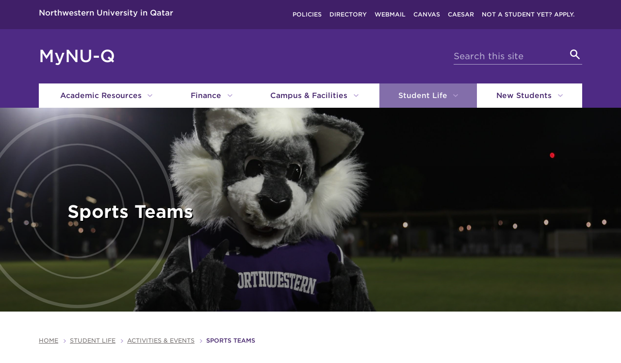

--- FILE ---
content_type: text/html
request_url: https://my.qatar.northwestern.edu/student-life/activities/sports.html
body_size: 8644
content:
<!DOCTYPE html>
<html xmlns="http://www.w3.org/1999/xhtml" lang="en">
<head>
<meta charset="UTF-8"/>
<!-- Start cookieyes banner -->
<script id="cookieyes" src="https://cdn-cookieyes.com/client_data/3534cd79e588f0aa6c3b8a89346e25ac/script.js"></script>
<script>document.addEventListener("cookieyes_banner_load",()=>{let e=document.querySelector(".cky-consent-container");e&&e.setAttribute("data-nosnippet","true")});</script>
<!-- End cookieyes banner -->

<script async="async" src="https://www.googletagmanager.com/gtag/js?id=G-FPFBHZV277"></script>
<script>
  if (!window.location.hostname.includes('proto12')) {
    window.dataLayer = window.dataLayer || [];
    function gtag(){dataLayer.push(arguments);}
    gtag('js', new Date());
    gtag('config', 'G-FPFBHZV277');
    gtag('config', 'G-7XLBH2NC54'); // combo
  }
</script>


<meta content="IE=Edge" http-equiv="X-UA-Compatible"/>
<meta content="width=device-width, initial-scale=1.0" name="viewport"/>
<meta content="https://www.northwestern.edu/images/northwestern-thumbnail.jpg" property="og:image"/>


<link href="//common.qatar.northwestern.edu/css/2016-hybrid/style-evanston.css" media="screen" rel="stylesheet" type="text/css"/>
<link href="//common.qatar.northwestern.edu/css/2016-hybrid/print.css" media="print" rel="stylesheet" type="text/css"/>
<!--[if lt IE 9]><script src="//common.northwestern.edu/v8/js/html5shiv-printshiv.js"></script><![endif]--><link href="https://common.northwestern.edu/v8/css/swiper.min.css" media="screen" rel="stylesheet" type="text/css"/><!-- Gotham font -->
<link href="https://cloud.typography.com/6952672/6374192/css/fonts.css" rel="stylesheet" type="text/css"/>

<!-- Fort Awesome Icons -->
<script src="https://use.fortawesome.com/1b4659ba.js"></script>

<!-- Animated -->
<link href="https://cdnjs.cloudflare.com/ajax/libs/animate.css/3.5.2/animate.min.css" rel="stylesheet"/>

<!-- Overwrites -->
<link href="https://common.qatar.northwestern.edu/css/2016-hybrid/style-overwrites.css" media="screen" rel="stylesheet" type="text/css"/>


<title>Sports Teams:&#32;
  MyNUQ - Student Web - Northwestern University in Qatar</title>
</head>
<body>
<script type="text/javascript">
document.getElementsByTagName('body')[0].setAttribute('class','standard-page');
</script>
<a id="top"></a> <a class="screen-reader-shortcut" href="#main-content">Skip to main content</a> <!--[if lt IE 9]>
                <div id="ie8">
                    <p><img src="//common.northwestern.edu/v8/css/images/icons/ie8-warning.png" alt="Warning icon" /> Your browser is <strong>out-of-date</strong> and has known <strong>security flaws</strong>. We recommend you update your browser: <a href="http://www.google.com/chrome/" target="_blank">Chrome</a> - <a href="https://www.mozilla.org/en-US/firefox/new/" target="_blank">Firefox</a> - <a href="http://windows.microsoft.com/en-us/internet-explorer/download-ie" target="_blank">Internet Explorer</a> - <a href="https://www.apple.com/safari/" target="_blank">Safari</a>.</p>
                </div>
                <![endif]-->
 
<header>
<div id="top-bar">
<div class="contain-1120">
<div class="mobile-logo" id="left"><a href="https://www.qatar.northwestern.edu/"><h1>Northwestern University in Qatar</h1><span class="hide-label">Northwestern University in Qatar</span></a></div>
<div id="mobile-links"><a class="mobile-link mobile-search-link" href="#mobile-search"><span class="hide-label">Search</span></a><div id="mobile-search"><div class="search-form group"><div class="searchblox"><form action="https://search.northwestern.edu/qatar/" method="get" role="search"><label class="hide-label" for="q-desktop">Search this site</label><input id="q-desktop" name="q" placeholder="Search this site" type="text"/><input name="as_sitesearch" type="hidden" value="https://*.qatar.northwestern.edu"/><button type="submit"></button></form></div></div></div> <a class="mobile-link mobile-nav-link" href="#mobile-nav"><span class="hide-label">Open menu</span></a> 
<nav id="mobile-nav"><ul aria-label="main menu"><li><a href="../../academic-resources/index.html">Academic Resources</a><span class="arrow"><a aria-haspopup="true" href="#" role="button"><span>Expand</span>Academic Resources Submenu</a></span><ul aria-expanded="false" aria-hidden="true"><li><a href="../../academic-resources/courses/index.html">Courses &amp; Registration</a><span class="arrow"><a aria-haspopup="true" href="#" role="button"><span>Expand</span>Courses &amp; Registration Submenu</a></span><ul aria-expanded="false" aria-hidden="true"><li><a href="../../academic-resources/courses/curriculum/index.html">Curriculum</a><span class="arrow"><a aria-haspopup="true" href="#" role="button"><span>Expand</span>Curriculum Submenu</a></span><ul aria-expanded="false" aria-hidden="true"><li><a href="../../academic-resources/courses/curriculum/bachelor-science-communication.html">Bachelor of Science, Communication</a></li><li><a href="../../academic-resources/courses/curriculum/bachelor-science-journalism.html">Bachelor of Science, Journalism</a></li><li><a href="../../academic-resources/courses/curriculum/minor-africana-studies.html">Minor, Africana Studies</a></li><li><a href="../../academic-resources/courses/curriculum/minor-ai-media.html">Minor, AI and Media</a></li><li><a href="../../academic-resources/courses/curriculum/minor-film-design.html">Minor, Film and Design</a></li><li><a href="../../academic-resources/courses/curriculum/minor-media-politics.html">Minor, Media and Politics</a></li><li><a href="../../academic-resources/courses/curriculum/minor-middle-east-studies.html">Minor, Middle East Studies</a></li><li><a href="../../academic-resources/courses/curriculum/minor-strat-comm.html">Minor, Strategic Communication</a></li></ul></li><li><a href="../../academic-resources/courses/courses-offered/index.html">Courses Offered (Per Term)</a></li><li><a href="../../academic-resources/courses/registration/index.html">Register for Courses</a><span class="arrow"><a aria-haspopup="true" href="#" role="button"><span>Expand</span>Register for Courses Submenu</a></span><ul aria-expanded="false" aria-hidden="true"><li><a href="../../academic-resources/courses/registration/current-students.html">Current NU-Q Students</a></li><li><a href="../../academic-resources/courses/registration/freshmen.html">Incoming First-year Students</a></li><li><a href="../../academic-resources/courses/registration/transfer.html">Transfer Students</a></li><li><a href="../../academic-resources/courses/registration/cross-register-at-ec.html">Cross-Register at EC</a></li><li><a href="../../academic-resources/courses/registration/cross-register-at-nuq.html">Cross-Register at NU-Q</a></li><li><a href="../../academic-resources/courses/registration/course-change.html">Registration Changes</a></li><li><a href="../../academic-resources/records/faq.html">FAQ</a></li></ul></li><li><a href="../../academic-resources/courses/independent-studies.html">Independent Studies</a></li><li><a href="../../academic-resources/courses/textbooks.html">Textbooks</a></li><li><a href="../../academic-resources/courses/evaluations.html">Course Evaluations (CTECs)</a></li><li><a href="../../academic-resources/policies/exams.html">Final Exams</a></li></ul></li><li><a href="../../academic-resources/experiential/index.html">Experiential Learning &amp; Study Abroad</a><span class="arrow"><a aria-haspopup="true" href="#" role="button"><span>Expand</span>Experiential Learning &amp; Study Abroad Submenu</a></span><ul aria-expanded="false" aria-hidden="true"><li><a href="../../academic-resources/experiential/residency.html">Journalism Residency</a></li><li><a href="../../academic-resources/experiential/exchange.html">Comm Exchange Program</a></li><li><a href="../../academic-resources/experiential/gesi.html">GESI</a></li><li><a href="../../academic-resources/experiential/study-abroad.html">Study Abroad</a></li></ul></li><li><a href="../../academic-resources/policies/index.html">Academic Policies</a><span class="arrow"><a aria-haspopup="true" href="#" role="button"><span>Expand</span>Academic Policies Submenu</a></span><ul aria-expanded="false" aria-hidden="true"><li><a href="../../academic-resources/policies/exams.html">Final Exams</a></li><li><a href="../../academic-resources/policies/graduation-participation.html">Graduation Participation Policy</a></li><li><a href="../../academic-resources/policies/withdrawal-readmission.html">Withdrawal &amp; Readmission</a></li></ul></li><li><a href="../../academic-resources/records/index.html">Student Records &amp; Academic Forms</a><span class="arrow"><a aria-haspopup="true" href="#" role="button"><span>Expand</span>Student Records &amp; Academic Forms Submenu</a></span><ul aria-expanded="false" aria-hidden="true"><li><a href="../../academic-resources/records/forms.html">All Academic Forms</a></li><li><a href="../../academic-resources/records/faq.html">FAQ</a></li></ul></li><li><a href="../../academic-resources/research-resources/index.html">Research Resources for Students</a><span class="arrow"><a aria-haspopup="true" href="#" role="button"><span>Expand</span>Research Resources for Students Submenu</a></span><ul aria-expanded="false" aria-hidden="true"><li><a href="../../academic-resources/research-resources/grants.html">Grants and Funding for Research</a></li></ul></li><li><a href="../../academic-resources/production/index.html">Production &amp; Media Equipment</a><span class="arrow"><a aria-haspopup="true" href="#" role="button"><span>Expand</span>Production &amp; Media Equipment Submenu</a></span><ul aria-expanded="false" aria-hidden="true"><li><a href="../../academic-resources/production/traveling/index.html">Traveling with Equipment</a></li><li><a href="../../academic-resources/production/priority.html">Usage &amp; Priority</a></li><li><a href="../../academic-resources/production/check-out.html">Check Out/In</a></li><li><a href="../../academic-resources/production/cage.html">Cage Hours &amp; Rules</a></li><li><a href="../../campus/room-access/production-facilities.html">Media Production Facilities</a></li><li><a href="../../academic-resources/production/fines.html">Fines</a></li><li><a href="../../academic-resources/production/liability.html">Liability</a></li><li><a href="../../academic-resources/production/training.html">Training</a></li><li><a href="../../academic-resources/production/download-policies.html">Download Production Policies</a></li><li><a href="../../academic-resources/production/production-guides-workflows.html">Production Guides and Workflows</a></li><li><a href="../../academic-resources/production/production-forms.html">Production Forms</a></li></ul></li><li><a href="../../academic-resources/information-technology/index.html">IT &amp; Computing</a><span class="arrow"><a aria-haspopup="true" href="#" role="button"><span>Expand</span>IT &amp; Computing Submenu</a></span><ul aria-expanded="false" aria-hidden="true"><li><a href="../../academic-resources/information-technology/adobe-suite/index.html">Adobe Suite</a></li><li><a href="http://www.it.northwestern.edu/login/index.html">System Logins</a></li><li><a href="http://www.it.northwestern.edu/netid/index.html">NetID and Password</a></li><li><a href="../../academic-resources/information-technology/duo-authentication.html">Multi-Factor Authentication</a></li><li><a href="../../academic-resources/information-technology/incoming-students.html">New Student Resources</a></li><li><a href="../../academic-resources/information-technology/wireless-network.html">Wireless Network</a></li><li><a href="../../campus/room-access/computer-labs.html">Computer Labs</a></li><li><a href="../../academic-resources/information-technology/software.html">Software</a></li><li><a href="https://kb.northwestern.edu/">IT How-Tos</a></li><li><a href="http://www.it.northwestern.edu/policies/index.html">IT Policies</a></li><li><a href="../../academic-resources/information-technology/vpn.html">VPN</a></li><li><a href="../../academic-resources/information-technology/printing.html">Print, Copy, Scan</a></li><li><a href="../../academic-resources/information-technology/lockdown-browser.html">Lockdown Browser</a></li></ul></li><li><a href="../../academic-resources/academic-advising/index.html">Academic Advising</a><span class="arrow"><a aria-haspopup="true" href="#" role="button"><span>Expand</span>Academic Advising Submenu</a></span><ul aria-expanded="false" aria-hidden="true"><li><a href="../../academic-resources/academic-advising/accessiblenu-q/index.html">AccessibleNU-Q</a><span class="arrow"><a aria-haspopup="true" href="#" role="button"><span>Expand</span>AccessibleNU-Q Submenu</a></span><ul aria-expanded="false" aria-hidden="true"><li><a href="../../academic-resources/academic-advising/accessiblenu-q/documentation-guidelines/index.html">Documentation Guidelines</a><span class="arrow"><a aria-haspopup="true" href="#" role="button"><span>Expand</span>Documentation Guidelines Submenu</a></span><ul aria-expanded="false" aria-hidden="true"><li><a href="../../academic-resources/academic-advising/accessiblenu-q/documentation-guidelines/attention-disorders.html">Attention-Deficit/Hyperactivity Disorder (AD/HD)</a></li><li><a href="../../academic-resources/academic-advising/accessiblenu-q/documentation-guidelines/aspergers-autism-disorder.html">Asperger's or Autism Spectrum Disorder</a></li><li><a href="../../academic-resources/academic-advising/accessiblenu-q/documentation-guidelines/auditory-processing-disorder.html">Central Auditory Processing Disorder</a></li><li><a href="../../academic-resources/academic-advising/accessiblenu-q/documentation-guidelines/diagnosed-psychological-conditions.html">Psychological Disabilities</a></li><li><a href="../../academic-resources/academic-advising/accessiblenu-q/documentation-guidelines/hearing-loss.html">Hearing Loss</a></li><li><a href="../../academic-resources/academic-advising/accessiblenu-q/documentation-guidelines/learning-disabilities.html">Learning Disabilities</a></li><li><a href="../../academic-resources/academic-advising/accessiblenu-q/documentation-guidelines/medical-physical-visual-impairment.html">Medical, Physical, and Visual Impairments</a></li><li><a href="../../academic-resources/academic-advising/accessiblenu-q/documentation-guidelines/brain-injury.html">Traumatic Brain Injury</a></li><li><a href="../../academic-resources/academic-advising/accessiblenu-q/documentation-guidelines/other-conditions.html">Other Disabling Conditions</a></li></ul></li><li><a href="../../academic-resources/academic-advising/accessiblenu-q/register.html">Apply</a></li><li><a href="../../academic-resources/academic-advising/accessiblenu-q/dietary.html">Housing &amp; Meal Plan Accommodations</a></li><li><a href="../../academic-resources/academic-advising/accessiblenu-q/laws.html">Laws Pertaining to Accommodations</a></li><li><a href="../../academic-resources/academic-advising/accessiblenu-q/temporary.html">Temporary Medical Conditions and Injuries</a></li><li><a href="../../academic-resources/academic-advising/accessiblenu-q/rights-responsibilities.html">Rights &amp; Responsibilities</a></li><li><a href="../../academic-resources/academic-advising/accessiblenu-q/appeal-resolution.html">Appeal and Grievance Procedures</a></li><li><a href="../../academic-resources/academic-advising/accessiblenu-q/studying-abroad.html">Studying Abroad</a></li><li><a href="../../academic-resources/academic-advising/accessiblenu-q/faq.html">Frequently Asked Questions</a></li><li><a href="../../academic-resources/academic-advising/accessiblenu-q/accommodations.html">Accommodations</a></li></ul></li></ul></li><li><a href="../../academic-resources/academic-calendar.html">Academic Calendar (Undergraduate)</a></li><li><a href="http://www.qatar.northwestern.edu/library">Library</a></li><li><a href="../../academic-resources/writing-center.html">Writing Center</a></li><li><a href="http://www.qatar.northwestern.edu/about/faculty.html">Faculty Directory</a></li></ul></li><li><a href="../../finance/index.html">Finance</a><span class="arrow"><a aria-haspopup="true" href="#" role="button"><span>Expand</span>Finance Submenu</a></span><ul aria-expanded="false" aria-hidden="true"><li><a href="../../finance/regulations.html">Financial Regulations</a></li><li><a href="../../finance/tuition.html">Tuition and Fees</a></li><li><a href="../../finance/enrollment-status.html">Enrollment Status</a></li><li><a href="../../finance/billing-payment.html">Billing and Payment</a></li><li><a href="../../finance/scholarships.html">Scholarships and Aid</a></li><li><a href="../../finance/undergraduate-housing.html">Undergraduate Housing</a></li><li><a href="../../finance/view-caesar.html">Viewing CAESAR Account</a></li><li><a href="../../finance/understanding-your-caesar-account.html">Understanding Your CAESAR Account</a></li><li><a href="../../finance/print-tuition.html">Printing Tuition Bill</a></li><li><a href="../../finance/understanding-your-online-bill.html">Understanding Your Online Bill</a></li><li><a href="../../finance/tuition-housing-deposits.html">Making Tuition and Housing Deposits</a></li><li><a href="../../finance/make-payments.html">Payment Methods</a></li><li><a href="../../finance/payment-plan.html">Payment Plan Information</a></li><li><a href="../../finance/prepayment-plan.html">Payment Plan Guide</a></li><li><a href="../../finance/guest-access.html">Guest Access</a></li><li><a href="../../finance/faq.html">Financing FAQ</a></li><li><a href="../../finance/contact.html">Contact</a></li></ul></li><li><a href="../../campus/index.html">Campus &amp; Facilities</a><span class="arrow"><a aria-haspopup="true" href="#" role="button"><span>Expand</span>Campus &amp; Facilities Submenu</a></span><ul aria-expanded="false" aria-hidden="true"><li><a href="../../campus/room-access/index.html">Room Access &amp; Rules</a><span class="arrow"><a aria-haspopup="true" href="#" role="button"><span>Expand</span>Room Access &amp; Rules Submenu</a></span><ul aria-expanded="false" aria-hidden="true"><li><a href="../../campus/room-access/conference-rooms.html">Conference Rooms</a></li><li><a href="../../campus/room-access/classrooms.html">Classrooms</a></li><li><a href="../../campus/room-access/computer-labs.html">Computer Labs</a></li><li><a href="../../campus/room-access/production-facilities.html">Media Production Facilities</a></li></ul></li><li><a href="../../campus/safety/index.html">Health, Safety, and Security</a><span class="arrow"><a aria-haspopup="true" href="#" role="button"><span>Expand</span>Health, Safety, and Security Submenu</a></span><ul aria-expanded="false" aria-hidden="true"><li><a href="../../campus/safety/emergencies/index.html">Emergencies</a><span class="arrow"><a aria-haspopup="true" href="#" role="button"><span>Expand</span>Emergencies Submenu</a></span><ul aria-expanded="false" aria-hidden="true"><li><a href="../../campus/safety/emergencies/preparation-response.html">Preparation and Response</a></li><li><a href="../../campus/safety/emergencies/kits.html">Kits</a></li><li><a href="../../campus/safety/emergencies/procedures.html">Procedures for Various Situations</a></li></ul></li><li><a href="../../campus/safety/report-incident.html">Report an accident, security or safety incident</a></li><li><a href="../../campus/safety/id-requirement.html">ID Requirement</a></li><li><a href="../../campus/safety/bct.html">Behavioral Consultation Team</a></li><li><a href="../../campus/safety/campus-security.html">Campus Security</a></li><li><a href="../../campus/safety/personal-losses.html">Personal Losses</a></li><li><a href="../../campus/safety/health-insurance-medical-care.html">Student Health Insurance &amp; Medical Care</a></li><li><a href="../../campus/safety/emergency.html">Emergency Evacuation Plan</a></li></ul></li><li><a href="../../campus/Assets/index.html">Assets</a></li><li><a href="../../campus/housing.html">Student Housing</a></li><li><a href="../../campus/dining.html">Dining on Campus</a></li><li><a href="../../campus/parking.html">Parking &amp; Transportation</a></li><li><a href="../../campus/building-access.html">Building Access</a></li><li><a href="../../campus/safety/health-insurance-medical-care.html">Student Health Insurance &amp; Medical Care</a></li><li><a href="../../campus/COVID19-updates.html">COVID 19 Updates</a></li><li><a href="../../campus/lost-and-found.html">Lost and Found</a></li><li><a href="../../campus/smoking-policy.html">Smoking Policy</a></li><li><a href="../../campus/filming-approvals.html">Filming Approvals On/Off Campus</a></li><li><a href="http://www.qatar.northwestern.edu/library">Library</a></li><li><a href="https://www.qatar.northwestern.edu/campus/visit.html#location">Map Location</a></li></ul></li><li><a class="active" href="../index.html">Student Life</a><span class="arrow open"><a aria-haspopup="true" href="#" role="button"><span>Collapse</span>Student Life Submenu</a></span><ul aria-expanded="true" aria-hidden="false" style="display:block"><li><a class="active" href="index.html">Activities &amp; Events</a><span class="arrow open"><a aria-haspopup="true" href="#" role="button"><span>Collapse</span>Activities &amp; Events Submenu</a></span><ul aria-expanded="true" aria-hidden="false" style="display:block"><li><a href="Experiential Learning Programs/index.html">Experiential Learning Programs</a><span class="arrow"><a aria-haspopup="true" href="#" role="button"><span>Expand</span>Experiential Learning Programs Submenu</a></span><ul aria-expanded="false" aria-hidden="true"><li><a href="Experiential Learning Programs/global-media.html">Global Media Experience</a></li><li><a href="Experiential Learning Programs/service-learning.html">Service Learning</a></li><li><a href="Experiential Learning Programs/Outdoor Education.html">Outdoor Education</a></li></ul></li><li><a class="active" href="sports.html">Sports Teams</a></li><li><a href="clubs.html">Clubs and Organizations</a></li><li><a href="go-wild-week.html">Go Wild Week</a></li><li><a href="media-research-awards.html">Media and Research Awards</a></li><li><a href="graduation.html">Graduation</a></li></ul></li><li><a href="../travel/index.html">Student Travel</a><span class="arrow"><a aria-haspopup="true" href="#" role="button"><span>Expand</span>Student Travel Submenu</a></span><ul aria-expanded="false" aria-hidden="true"><li><a href="../travel/Student Travel Requirements/index.html">Student Travel Requirements</a><span class="arrow"><a aria-haspopup="true" href="#" role="button"><span>Expand</span>Student Travel Requirements Submenu</a></span><ul aria-expanded="false" aria-hidden="true"><li><a href="../travel/Student Travel Requirements/pre-departure.html">Pre-Departure Requirements</a></li></ul></li><li><a href="../travel/travel-types.html">Types of Student Travel</a></li><li><a href="../travel/travel-reqs-planning.html">Travel Funding, Planning and Procedures</a></li><li><a href="../travel/travel-safety.html">Travel Safety</a></li><li><a href="../../academic-resources/production/traveling/index.html">Traveling with Media Equipment</a></li><li><a href="../travel/travel-health.html">Travel Health</a></li></ul></li><li><a href="../jobs/index.html">Jobs on Campus</a><span class="arrow"><a aria-haspopup="true" href="#" role="button"><span>Expand</span>Jobs on Campus Submenu</a></span><ul aria-expanded="false" aria-hidden="true"><li><a href="../jobs/time-entry.html">Time Entry (WFS)</a></li><li><a href="../jobs/job-titles.html">Job Descriptions</a></li><li><a href="../jobs/supervisor-guide.html">Supervisor Guide</a></li><li><a href="../jobs/timesheet-amendment-guide.html">Timesheet Amendment Guide</a></li><li><a href="../jobs/student-guide.html">How to View Paychecks</a></li><li><a href="../jobs/direct-deposit-bank-accounts.html">Direct Deposit &amp; Bank Accounts</a></li></ul></li><li><a href="../career-services/index.html">Career Services</a><span class="arrow"><a aria-haspopup="true" href="#" role="button"><span>Expand</span>Career Services Submenu</a></span><ul aria-expanded="false" aria-hidden="true"><li><a href="../career-services/appointment.html">Meet the Team</a></li><li><a href="../career-services/education-city-career-fair.html">Education City Career Fair</a></li><li><a href="https://www.northwestern.edu/careers/job-intern-prep/resources/handshake/index.html">Handshake</a></li><li><a href="../career-services/Alumni Association.html">Alumni Association</a></li><li><a href="../career-services/Career Advancement Test.html">Career Advancement (Test)</a></li><li><a href="../career-services/fellowship-applications.html">Fellowship Applications</a></li></ul></li><li><a href="../wellness/index.html">Counseling and Wellness</a><span class="arrow"><a aria-haspopup="true" href="#" role="button"><span>Expand</span>Counseling and Wellness Submenu</a></span><ul aria-expanded="false" aria-hidden="true"><li><a href="../wellness/online-health-resources.html">Online Health Resources</a></li><li><a href="../wellness/counseling-psychological-services.html">Counseling and Psychological Services</a></li><li><a href="../wellness/student-health-requirements.html">Student Health Requirements</a></li><li><a href="../wellness/health-promotion.html">Health promotion workshops and trainings</a></li><li><a href="../wellness/hospitals-clinics.html">Hospitals, clinics, health resources in Qatar</a></li></ul></li><li><a href="../communication/index.html">Student Communications</a><span class="arrow"><a aria-haspopup="true" href="#" role="button"><span>Expand</span>Student Communications Submenu</a></span><ul aria-expanded="false" aria-hidden="true"><li><a href="../communication/newsletter.html">Newsletters</a></li><li><a href="../communication/social-media.html">Social Media</a></li><li><a href="../communication/media-release.html">Manage Your Media Release</a></li></ul></li><li><a href="../code-of-conduct/index.html">Student Code of Conduct </a><span class="arrow"><a aria-haspopup="true" href="#" role="button"><span>Expand</span>Student Code of Conduct  Submenu</a></span><ul aria-expanded="false" aria-hidden="true"><li><a href="../code-of-conduct/student-rights.html">Student Rights and Responsibilities</a></li><li><a href="../code-of-conduct/uhas.html">University Hearing and Appeals System (UHAS)</a></li><li><a href="../code-of-conduct/student-rights-uhas.html">Respondent Rights and Responsibilities in UHAS</a></li><li><a href="../code-of-conduct/Demonstration and Display Policies.html">Demonstration &amp; Display Policies</a></li></ul></li><li><a href="../report-a-concern.html">Report a Concern </a></li><li><a href="../community-nuq.html">NU-Q Community</a></li></ul></li><li><a href="../../new-students/index.html">New Students</a><span class="arrow"><a aria-haspopup="true" href="#" role="button"><span>Expand</span>New Students Submenu</a></span><ul aria-expanded="false" aria-hidden="true"><li><a href="../../new-students/before-you-arrive/index.html">Before You Arrive</a><span class="arrow"><a aria-haspopup="true" href="#" role="button"><span>Expand</span>Before You Arrive Submenu</a></span><ul aria-expanded="false" aria-hidden="true"><li><a href="../../new-students/before-you-arrive/immigration.html">Student Visa Process (Int'l Students Only)</a></li><li><a href="../../new-students/before-you-arrive/packing.html">Packing List &amp; Provided Items</a></li></ul></li><li><a href="../../new-students/wildcat-welcome.html">New Student Orientation</a></li><li><a href="../../new-students/faq.html">New Student FAQ</a></li></ul></li></ul> 
<div id="mobile-nav-bottom"><ul id="mobile-nav-bottom-left"><li><a href="../../policies.html">Policies</a></li><li><a href="http://www.qatar.northwestern.edu/about/people/index.html" target="_blank">Directory</a></li><li><a href="http://www.northwestern.edu/webmail/" target="_blank">Webmail</a></li><li><a href="https://canvas.northwestern.edu" target="_blank">Canvas</a></li><li><a href="http://caesar.northwestern.edu/" target="_blank">Caesar</a></li><li><a href="http://www.qatar.northwestern.edu/admissions/index.html" target="_blank">Not a student yet? Apply.</a></li></ul></div>
</nav>
</div>
<div id="right"><ul><li><a href="../../policies.html">Policies</a></li><li><a href="http://www.qatar.northwestern.edu/about/people/index.html" target="_blank">Directory</a></li><li><a href="http://www.northwestern.edu/webmail/" target="_blank">Webmail</a></li><li><a href="https://canvas.northwestern.edu" target="_blank">Canvas</a></li><li><a href="http://caesar.northwestern.edu/" target="_blank">Caesar</a></li><li><a href="http://www.qatar.northwestern.edu/admissions/index.html" target="_blank">Not a student yet? Apply.</a></li></ul></div></div>
</div>
<div class="bottom-bar contain-1120">
     
    <!-- <system-region name="DEPARTMENT"/>-->
    <div id="department">
<a href="http://my.qatar.northwestern.edu">
MyNU-Q
</a></div>
 
    <div class="hide-mobile" id="search"><div class="search-form group"><div class="searchblox"><form action="https://search.northwestern.edu/qatar/" method="get" role="search"><label class="hide-label" for="q-desktop">Search this site</label><input id="q-desktop" name="q" placeholder="Search this site" type="text"/><input name="as_sitesearch" type="hidden" value="https://*.qatar.northwestern.edu"/><button type="submit"></button></form></div></div></div></div>
</header>
<nav aria-label="main navigation menu" id="top-nav"><div class="contain-1120"><ul><li><a href="../../academic-resources/index.html">Academic Resources <span class="dropdown-arrow"></span></a><ul class="dropdown"><li class="nav-intro"><p class="intro">Academic Resources</p><a class="button" href="../../academic-resources/index.html">Go to Academic Resources</a></li><li class="nav-links"><ul><li><a href="../../academic-resources/academic-calendar.html">Academic Calendar (Undergraduate)</a></li><li><a href="../../academic-resources/courses/index.html">Courses &amp; Registration</a></li><li><a href="../../academic-resources/experiential/index.html">Experiential Learning &amp; Study Abroad</a></li><li><a href="../../academic-resources/policies/index.html">Academic Policies</a></li><li><a href="../../academic-resources/records/index.html">Student Records &amp; Academic Forms</a></li><li><a href="http://www.qatar.northwestern.edu/library">Library</a></li><li><a href="../../academic-resources/writing-center.html">Writing Center</a></li><li><a href="../../academic-resources/research-resources/index.html">Research Resources for Students</a></li><li><a href="../../academic-resources/production/index.html">Production &amp; Media Equipment</a></li><li><a href="../../academic-resources/information-technology/index.html">IT &amp; Computing</a></li><li><a href="http://www.qatar.northwestern.edu/about/faculty.html">Faculty Directory</a></li><li><a href="../../academic-resources/academic-advising/index.html">Academic Advising</a></li></ul></li></ul></li>
    <li><a href="../../finance/index.html">Finance <span class="dropdown-arrow"></span></a><ul class="dropdown"><li class="nav-intro"><p class="intro">Finance</p><a class="button" href="../../finance/index.html">Go to Finance</a></li><li class="nav-links"><ul><li><a href="../../finance/regulations.html">Financial Regulations</a></li><li><a href="../../finance/tuition.html">Tuition and Fees</a></li><li><a href="../../finance/enrollment-status.html">Enrollment Status</a></li><li><a href="../../finance/billing-payment.html">Billing and Payment</a></li><li><a href="../../finance/scholarships.html">Scholarships and Aid</a></li><li><a href="../../finance/undergraduate-housing.html">Undergraduate Housing</a></li><li><a href="../../finance/view-caesar.html">Viewing CAESAR Account</a></li><li><a href="../../finance/understanding-your-caesar-account.html">Understanding Your CAESAR Account</a></li><li><a href="../../finance/print-tuition.html">Printing Tuition Bill</a></li><li><a href="../../finance/understanding-your-online-bill.html">Understanding Your Online Bill</a></li><li><a href="../../finance/tuition-housing-deposits.html">Making Tuition and Housing Deposits</a></li><li><a href="../../finance/make-payments.html">Payment Methods</a></li><li><a href="../../finance/payment-plan.html">Payment Plan Information</a></li><li><a href="../../finance/prepayment-plan.html">Payment Plan Guide</a></li><li><a href="../../finance/guest-access.html">Guest Access</a></li><li><a href="../../finance/faq.html">Financing FAQ</a></li><li><a href="../../finance/contact.html">Contact</a></li></ul></li></ul></li>
    <li><a href="../../campus/index.html">Campus &amp; Facilities <span class="dropdown-arrow"></span></a><ul class="dropdown"><li class="nav-intro"><p class="intro">Campus &amp; Facilities</p><a class="button" href="../../campus/index.html">Go to Campus &amp; Facilities</a></li><li class="nav-links"><ul><li><a href="../../campus/housing.html">Student Housing</a></li><li><a href="../../campus/dining.html">Dining on Campus</a></li><li><a href="../../campus/parking.html">Parking &amp; Transportation</a></li><li><a href="../../campus/building-access.html">Building Access</a></li><li><a href="../../campus/room-access/index.html">Room Access &amp; Rules</a></li><li><a href="../../campus/safety/index.html">Health, Safety, and Security</a></li><li><a href="../../campus/safety/health-insurance-medical-care.html">Student Health Insurance &amp; Medical Care</a></li><li><a href="../../campus/COVID19-updates.html">COVID 19 Updates</a></li><li><a href="../../campus/lost-and-found.html">Lost and Found</a></li><li><a href="../../campus/smoking-policy.html">Smoking Policy</a></li><li><a href="../../campus/filming-approvals.html">Filming Approvals On/Off Campus</a></li><li><a href="http://www.qatar.northwestern.edu/library">Library</a></li><li><a href="https://www.qatar.northwestern.edu/campus/visit.html#location">Map Location</a></li><li><a href="../../campus/Assets/index.html">Assets</a></li></ul></li></ul></li>
    <li class="active"><a href="../index.html">Student Life <span class="dropdown-arrow"></span></a><ul class="dropdown"><li class="nav-intro"><p class="intro">Student Life</p><a class="button" href="../index.html">Go to Student Life</a></li><li class="nav-links"><ul><li><a href="index.html">Activities &amp; Events</a></li><li><a href="../travel/index.html">Student Travel</a></li><li><a href="../jobs/index.html">Jobs on Campus</a></li><li><a href="../career-services/index.html">Career Services</a></li><li><a href="../wellness/index.html">Counseling and Wellness</a></li><li><a href="../communication/index.html">Student Communications</a></li><li><a href="../code-of-conduct/index.html">Student Code of Conduct </a></li><li><a href="../report-a-concern.html">Report a Concern </a></li><li><a href="../community-nuq.html">NU-Q Community</a></li></ul></li></ul></li>
    <li><a href="../../new-students/index.html">New Students <span class="dropdown-arrow"></span></a><ul class="dropdown"><li class="nav-intro"><p class="intro">Welcome New Students</p><a class="button" href="../../new-students/index.html">Go to New Students</a></li><li class="nav-links"><ul><li><a href="../../new-students/before-you-arrive/index.html">Before You Arrive</a></li><li><a href="../../new-students/wildcat-welcome.html">New Student Orientation</a></li><li><a href="../../new-students/faq.html">New Student FAQ</a></li></ul></li></ul></li>
    </ul></div></nav><section class="hero"><div class="hero-image contain-1440" style="background:url('../../images/hero/Willie_Sports') no-repeat center / cover;"><div class="circles animated fadeInUp"><h2>Sports Teams</h2></div></div></section>
<div id="page">
    <ul id="breadcrumbs"><li><a href="../../index.html">Home</a></li><li><a href="../index.html">Student Life</a></li><li><a href="index.html">Activities &amp; Events</a></li><li class="active">Sports Teams</li></ul> 
    <nav aria-label="section navigation menu" id="left-nav" tabindex="0"><h2><a href="index.html">Activities &amp; Events</a></h2><ul><li><a class="active" href="sports.html">Sports Teams</a></li><li><a href="clubs.html">Clubs and Organizations</a></li><li><a href="Experiential Learning Programs/index.html">Experiential Learning Programs</a></li><li><a href="go-wild-week.html">Go Wild Week</a></li><li><a href="media-research-awards.html">Media and Research Awards</a></li><li><a href="graduation.html">Graduation</a></li></ul> </nav>  <main id="main-content" class="content" tabindex="0"> 
    <p>Northwestern Qatar is involved in a sports league with other Education City universities and higher education institutions in Qatar. The Qatar Foundation organizes tournaments throughout the year, and Northwestern Qatar has several sports teams who take part in these.&#160;</p>
<p><strong>Qatar Foundation regularly organizes tournaments for the following sports:</strong></p>
<p><strong></strong></p>
<div class="s5"><span class="s4">&#8226; </span><span class="s2">Women's Basketball</span></div>
<div class="s5"><span class="s4">&#8226; </span><span class="s2">Men's Basketball</span></div>
<div class="s5"><span class="s4">&#8226; </span><span class="s2">Men's Football</span></div>
<div class="s5"><span class="s4">&#8226; </span><span class="s2">Women's Football/Futsal</span></div>
<div class="s5"><span class="s4">&#8226; </span><span class="s2">Men's Cricket</span></div>
<div class="s5"><span class="s4">&#8226; </span><span class="s2">Women's Volleyball</span></div>
<div class="s5"><span class="s4">&#8226; </span><span class="s2">Men's Volleyball</span></div><section><p>Northwestern Qatar also has a Women's Tennis Club which organizes their own tournaments.&#160;</p>
<p>We encourage all students to join a sports team or even start their own if they don&#8217;t find one that interests them. There are many benefits to playing sports, including improved physical and mental health, increased athletic abilities, the development of teambuilding and leadership skills, and expanding one&#8217;s network.&#160;</p>
<p>If you want to play on any sports team, you must first register with Student Affairs. Registration happens twice a year, generally at the beginning of each semester. All registered students will undergo a selection process, including an academic and student conduct check. You may also need to take part in a tryout if you want to compete on behalf of the University.&#160;</p>
<p>If you want to learn more, contact the Student Affairs at <a href="mailto:studentaffairs@qatar.northwestern.edu">studentaffairs@qatar.northwestern.edu</a>.</p></section><section><h3>Qatar Foundation Facilities</h3><div id="tab-container"><ul id="tabs" role="tablist"><li role="presentation"><a aria-controls="tab-panel1" href="#tab-panel1" id="tab1" role="tab">Multaqa </a></li><li role="presentation"><a aria-controls="tab-panel2" href="#tab-panel2" id="tab2" role="tab">Education City Club House</a></li><li role="presentation"><a aria-controls="tab-panel3" href="#tab-panel3" id="tab3" role="tab">Awsaj Recreation</a></li><li role="presentation"><a aria-controls="tab-panel4" href="#tab-panel4" id="tab4" role="tab">Recreation Centre</a></li></ul><div id="tab-content"><div aria-labelledby="tab1" id="tab-panel1" role="tabpanel"><span>Multipurpose <a class="align-image-right" href="https://www.qf.org.qa/community/multaqa" rel="noopener" target="_blank"></a><a href="https://www.qf.org.qa/community/multaqa" rel="noopener" target="_blank">student center</a> with segregated gyms, basketball courts, volleyball courts, bowling, and more.</span></div><div aria-labelledby="tab2" id="tab-panel2" role="tabpanel">Qatar Foundation <a href="https://www.qf.org.qa/community/education-city-club-house" rel="noopener" target="_blank">Clubhouse</a> with outdoor pool, mixed gyms, spa, sauna, steam &amp; jacuzzi, cricket grounds, squash courts, tennis courts, games room, mini pitch and multi-purpose courts.</div><div aria-labelledby="tab3" id="tab-panel3" role="tabpanel">Mixed gyms, multi-purpose courts, bike rentals, indoor pool and more available at <a href="https://www.qf.org.qa/community/awsaj-recreation" rel="noopener" target="_blank">Awsaj Recreation</a>.</div><div aria-labelledby="tab4" id="tab-panel4" role="tabpanel">Olympic pool, spa, ladies gym, mixed gym, splash pool, training pool, squash court, studio room, gymnastics room, sauna, steam &amp; jacuzzi and recreation rooms available at the <a href="https://www.qf.org.qa/community/recreation-centre" rel="noopener" target="_blank">Recreation Centre</a>.</div></div></div></section> 
    <a href="#top" id="back-to-top">Back to top</a>  </main> 
</div>
<footer>
<div class="contain-970">
<div class="footer-content"><a href="https://www.qatar.northwestern.edu/"><img alt="Northwestern Qatar" src="https://common.qatar.northwestern.edu/images/logos/NUQ-vertical-white.svg" style="max-width:209px;"/></a> <ul>
<li href="site://UNIVREL-Top-Level-2015/contact">&#169; Northwestern University</li>
</ul></div>
<div class="footer-content contact"><ul><li class="footer-pin-icon"><span class="hide-label">Address</span></li><li><strong>Northwestern University in Qatar</strong></li><li>Education City</li><li>Doha, Qatar</li></ul><ul><li class="footer-phone-icon"><span class="hide-label">Phone number</span></li><li>+974 4454 5000</li></ul></div> <div class="footer-content"><p><strong>Social Media</strong></p><a class="social facebook" href="https://www.facebook.com/northwesternqatar">Facebook</a><a class="social twitter" href="https://www.twitter.com/nuqwildcats">Twitter</a><a class="social instagram" href="https://instagram.com/nuqwildcats">Instagram</a><br/><a class="social linkedin" href="https://www.linkedin.com/edu/school?id=43558">Linkedin</a><a class="social youtube" href="https://www.youtube.com/user/northwesternqatar">YouTube</a></div> 
<div class="footer-content"><ul>
<li><a href="https://www.qatar.northwestern.edu/index.html">Not a student yet? Apply.</a></li>
<li><a href="https://www.qatar.northwestern.edu/about/contact.html">Contact NU-Q</a></li>
</ul></div>
</div>
</footer>
<script src="https://ajax.googleapis.com/ajax/libs/jquery/3.4.1/jquery.min.js"></script>
<script src="https://common.northwestern.edu/dept/2.0/scripts.js" type="text/javascript"></script><script src="https://common.northwestern.edu/v8/js/swiper.jquery.min.js" type="text/javascript"></script>
<script src="https://common.northwestern.edu/v8/js/content-slider.js" type="text/javascript"></script> <script>
  (function(i,s,o,g,r,a,m){i['GoogleAnalyticsObject']=r;i[r]=i[r]||function(){
  (i[r].q=i[r].q||[]).push(arguments)},i[r].l=1*new Date();a=s.createElement(o),
  m=s.getElementsByTagName(o)[0];a.async=1;a.src=g;m.parentNode.insertBefore(a,m)
  })(window,document,'script','https://www.google-analytics.com/analytics.js','ga');

  ga('create', 'UA-11361184-9', 'auto');
  ga('send', 'pageview');

</script>


	
<script async="async" src="https://siteimproveanalytics.com/js/siteanalyze_55710.js"></script>
	
</body>
</html>

--- FILE ---
content_type: text/css
request_url: https://common.qatar.northwestern.edu/css/2016-hybrid/style-evanston.css
body_size: 18963
content:
html,body,div,span,applet,object,iframe,h1,h2,h3,h4,h5,h6,blockquote,pre,a,abbr,acronym,address,big,cite,code,del,dfn,img,ins,kbd,q,s,samp,small,strike,tt,var,u,center,fieldset,form,label,legend,table,caption,tbody,tfoot,thead,tr,th,td,article,aside,canvas,details,embed,figure,figcaption,footer,header,hgroup,menu,nav,output,ruby,section,summary,time,mark,audio,video,button,#top-nav ul,#top-nav li,#global-links ul,#global-links li,#mobile-nav ul,#mobile-nav li,#left-nav ul,#left-nav li,ul#breadcrumbs,ul#breadcrumbs li,footer ul,footer li{
    margin:0;
    padding:0;
    border:0;
    font-size:100%;
    font:inherit;
    vertical-align:baseline
}
article,aside,details,figcaption,figure,footer,header,hgroup,menu,nav,main,section{
    display:block
}
body{
    line-height:1
}
blockquote,q{
    quotes:none
}
blockquote:before,blockquote:after,q:before,q:after{
    content:'';
    content:none
}
table{
    border-collapse:collapse;
    border-spacing:0
}
#ie{
    background:#fcf3c5;
    font:1.5em/1em Arial, sans-serif;
    text-align:center;
    padding:.5em;
    border-bottom:1px solid #000
}
#ie a{
    font-weight:bold
}
#ie p{
    margin:0
}
#top-bar:after,.bottom-bar:after,#search:after,#tab-content>div:after,.standard-page #page:after,.standard-page .photo-feature-2-across:after,.standard-page .feature-two-col:after,.standard-page .alternate-photo-float:after,.standard-page .people-big .people-wrap:after,.standard-page .people-medium .people-wrap:after,.standard-page .people-small .people-wrap:after,.standard-page .news:after,.standard-page .plus-section:after,.narrow-page #news-story .wrap:after,.standard-page .photo-grid:after,.landing-page #page:after,.landing-page .photo-feature-2-across:after,.landing-page .photo-feature-3-across:after,.landing-page .feature-two-col:after,.landing-page .feature-three-col:after,.landing-page .feature-four-col:after,.landing-page .three-column-links:after,.landing-page .large-feature-inner:after,.landing-page .stats-callout:after,.landing-page .alternate-photo-float:after,.landing-page .news-event:after,.landing-page .news-box:after,.landing-page .news-full:after,.landing-page .news-full .news-box:after,.landing-page .photo-grid:after{
    content:"";
    display:table;
    clear:both
}
*{
    box-sizing:border-box
}
html{
    overflow-y:scroll
}
body{
    font:62.5%/1.7em "Akkurat Pro Regular",Arial,sans-serif;
    text-rendering:optimizeLegibility;
    -webkit-font-smoothing:antialiased;
    -moz-osx-font-smoothing:grayscale;
    -webkit-text-size-adjust:100%;
    -moz-text-size-adjust:100%;
    -ms-text-size-adjust:100%;
    color:#342f2e;
    background:#fff;
    min-width:98%;
    height:100%;
    overflow-x:hidden
}
a.screen-reader-shortcut{
    left:.5em;
    position:absolute;
    top:-99px
}
a.screen-reader-shortcut:focus{
    background-color:#fff;
    box-shadow:0 0 0.3rem 0.3rem rgba(0,0,0,0.6);
    color:#401f68;
    font:bold 1.5em sans-serif;
    padding:1rem;
    top:.5rem;
    z-index:5
}
#main-content{
    font-size:16px;
    line-height:1.7em;
    outline:none !important
}
.contain-780{
    margin:0 auto;
    max-width:780px;
    box-sizing:content-box
}
.contain-850{
    margin:0 auto;
    max-width:850px;
    box-sizing:content-box
}
.contain-970{
    margin:0 auto;
    max-width:970px;
    box-sizing:content-box
}
.contain-1120{
    margin:0 auto;
    max-width:1120px;
    box-sizing:content-box
}
.contain-1440{
    margin:0 auto;
    max-width:1440px
}
#back-to-top{
    display:none
}
ul#breadcrumbs{
    list-style:none;
    font:12px/1.5rem "Akkurat Pro Bold","Arial Black",sans-serif;
    text-transform:uppercase;
    padding:0 0 .5rem 0;
    margin-bottom:2rem;
    border-bottom:4px solid #f0f0f0;
    min-height:30px
}
ul#breadcrumbs li{
    display:inline;
    background:url("https://common.northwestern.edu/v8/css/images/icons/arrow-right-ltpurple.svg") no-repeat 0.5rem 0.1rem/5px 8px;
    padding-left:2em
}
ul#breadcrumbs li:first-child{
    background:none;
    padding-left:0
}
ul#breadcrumbs li.active{
    color:#401f68
}
ul#breadcrumbs a{
    color:#716c6b
}
#instagram ul{
    display:block;
    padding:0;
    margin:0;
    list-style:none
}
#instagram ul li{
    background:none;
    margin:0;
    padding:0;
    float:left;
    width:16.66667%
}
#instagram ul img{
    display:block
}
#instagram p{
    font:16px "Akkurat Pro Bold","Arial Black",sans-serif;
    padding:1rem .5rem;
    margin:0;
    text-transform:uppercase;
    color:#fff;
    background:#4e2a84;
    text-align:center
}
#instagram p a{
    color:#b6acd1
}
img{
    display:inline-block;
    max-width:100%;
    height:auto
}
img .outline{
    border:1px solid #ccc
}
.responsive-table{
    overflow-x:auto;
    overflow-y:hidden;
    -webkit-overflow-scrolling:touch;
    width:100%;
    margin:1em 0 2em 0
}
.responsive-container{
    position:relative;
    height:0;
    overflow:hidden;
    padding-bottom:56.25%
}
.responsive-container iframe,.responsive-container object,.responsive-container embed{
    position:absolute;
    top:0;
    left:0;
    height:100%;
    width:100%
}
.responsive-container .overlay{
    position:absolute;
    bottom:20%;
    width:100%;
    text-align:center;
    z-index:5000;
    cursor:default
}
.responsive-container .overlay h2{
    color:white;
    font:700 60px/1.2em "Poppins Bold",Impact,sans-serif;
    margin-bottom:1rem;
    position:relative;
    text-shadow:2px 2px 0 black
}
a.photo-hover:hover{
    opacity:.8
}
.hide-label{
    position:absolute;
    left:-10000px;
    top:auto;
    width:1px;
    height:1px;
    overflow:hidden
}
.group:after{
    content:"";
    display:table;
    clear:both
}
a[href$=".pdf"],a[href$=".PDF"],a.pdf{
    padding-right:1rem;
    background:url("https://common.northwestern.edu/v8/css/images/icons/pdf.png") no-repeat right center
}
a[href$=".docx"],a[href$=".DOCX"],a.docx,a[href$=".doc"],a[href$=".DOC"],a.doc{
    padding-right:1rem;
    background:url("https://common.northwestern.edu/v8/css/images/icons/word.png") no-repeat right center
}
a[href$=".xlsx"],a[href$=".XLSX"],a.xlsx,a[href$=".xls"],a[href$=".XLS"],a.xls{
    padding-right:1rem;
    background:url("https://common.northwestern.edu/v8/css/images/icons/excel.png") no-repeat right center
}
@media screen and (max-width: 1140px){
    #main-content .contain-1120{
        margin-left:1rem;
        margin-right:1rem
    }
    .responsive-container .overlay{
        bottom:20%
    }
    .responsive-container .overlay h2{
        font-size:48px
    }
}
@media screen and (max-width: 768px){
    .hide-mobile,a.screen-reader-shortcut{
        display:none
    }
    #page{
        display:-webkit-box;
        display:-webkit-flex;
        display:-ms-flexbox;
        display:flex;
        -webkit-flex-direction:column;
        flex-direction:column;
        -webkit-justify-content:flex-start;
        justify-content:flex-start
    }
    .responsive-container .overlay{
        bottom:15%
    }
    .responsive-container .overlay h2{
        font-size:36px;
        margin-bottom:.5rem
    }
    #back-to-top{
        display:block;
        font:18px "Akkurat Pro Bold","Arial Black",sans-serif;
        color:#401f68;
        text-align:center;
        text-transform:uppercase;
        margin:2rem 0
    }
    #back-to-top:before{
        background:url("https://common.northwestern.edu/v8/css/images/icons/arrow-down-ltpurple.svg") no-repeat 50%/15px 19px;
        padding:0 25px;
        content:" "
    }
    #back-to-top:after{
        background:url("https://common.northwestern.edu/v8/css/images/icons/arrow-down-ltpurple.svg") no-repeat 50%/15px 19px;
        background-size:15px 19px;
        padding:0 25px;
        content:" "
    }
    #back-to-top{
        margin:2rem 0 2rem 0
    }
    #back-to-top:before{
        background:url("https://common.northwestern.edu/v8/css/images/icons/arrow-up-ltpurple.svg") no-repeat 50%/15px 19px
    }
    #back-to-top:after{
        background:url("https://common.northwestern.edu/v8/css/images/icons/arrow-up-ltpurple.svg") no-repeat 50%/15px 19px
    }
    #instagram ul li{
        width:33.33333%
    }
    #instagram ul li img{
        width:256px
    }
}
@media screen and (max-width: 480px){
    .responsive-container .overlay{
        bottom:10%
    }
    .responsive-container .overlay h2{
        font-size:24px;
        margin-bottom:.5rem
    }
    #instagram ul li{
        width:50%
    }
    #instagram ul li img{
        width:240px
    }
}
h2{
    font: 300 46px/1.2em "Poppins Light",Tahoma,sans-serif;
    color:#4e2a84;
    margin-bottom:1rem
}
h3{
    font:700 34px/1.2em "Poppins Bold",Impact,sans-serif;
    color:#4e2a84;
    margin-bottom:.5rem
}
h4{
    font:26px/1.2em "Akkurat Pro Regular",Arial,sans-serif;
    color:#716c6b;
    margin-bottom:1rem
}
h5{
    font:21px/1.3em "Akkurat Pro Regular",Arial,sans-serif;
    color:#4e2a84;
    margin-bottom:1rem
}
h6{
    font:700 18px/1.3em "Poppins Bold",Impact,sans-serif;
    color:#716c6b;
    margin-bottom:1rem
}
.content a,.content-full a{
    font-family:"Akkurat Pro Bold","Arial Black",sans-serif;
    color:#4e2a84;
    text-decoration:none
}
.content a:hover,.content-full a:hover{
    text-decoration:underline
}
.content a em,.content em a,.content a i,.content i a,.content-full a em,.content-full em a,.content-full a i,.content-full i a{
    font-family:"Akkurat Pro Bold Italic","Arial Black",sans-serif
}
.content strong,.content b,.content-full strong,.content-full b{
    font-family:"Akkurat Pro Bold","Arial Black",sans-serif;
    font-weight:normal
}
.content em,.content i,.content-full em,.content-full i{
    font-family:"Akkurat Pro Italic",Arial,sans-serif;
    font-style:normal
}
.content strong em,.content em strong,.content strong i,.content i strong,.content b i,.content i b,.content-full strong em,.content-full em strong,.content-full strong i,.content-full i strong,.content-full b i,.content-full i b{
    font-family:"Akkurat Pro Bold Italic","Arial Black",sans-serif;
    font-style:normal;
    font-weight:normal
}
.content p:last-of-type,.content-full p:last-of-type{
    margin-bottom:1.5rem
}
.content ul,.content-full ul{
    padding-left:1em
}
.content ul>li,.content-full ul>li{
    list-style:none;
    background:url("https://common.northwestern.edu/v8/css/images/icons/bullet.png") 0 0.5em no-repeat;
    padding:0 0 .5em 1em
}
.content ul>li>ul,.content-full ul>li>ul{
    margin-top:.5em
}
.content ul>li>ul li,.content-full ul>li>ul li{
    background:none;
    list-style:circle;
    padding-left:.5em
}
.content ul>li>ul li:last-child,.content-full ul>li>ul li:last-child{
    padding-bottom:0
}
.content ul>li>ol,.content-full ul>li>ol{
    padding-left:2em;
    margin-top:.5em
}
.content ul>li>ol>li,.content-full ul>li>ol>li{
    background:none;
    list-style-type:decimal;
    overflow:inherit;
    padding-left:0
}
.content ul>li>ol>li:last-child,.content-full ul>li>ol>li:last-child{
    padding-bottom:0
}
.content ol,.content-full ol{
    padding-left:2.2em
}
.content ol>li,.content-full ol>li{
    list-style-type:decimal;
    padding:0 0 .5em .5em
}
.content ol>li>ol,.content-full ol>li>ol{
    margin-top:.5em;
    padding-left:1.2em
}
.content ol>li>ol li,.content-full ol>li>ol li{
    list-style:lower-alpha
}
.content ol>li>ol li:last-child,.content-full ol>li>ol li:last-child{
    padding-bottom:0
}
.content ol>li>ul,.content-full ol>li>ul{
    margin-top:.5em;
    padding-left:0
}
.content ol>li>ul>li:last-child,.content-full ol>li>ul>li:last-child{
    padding-bottom:0
}
.content table,.content-full table{
    width:100%;
    margin:1em 0 0 0;
    font-family:"Akkurat Pro Regular",Arial,sans-serif;
    line-height:1.5em
}
.content table th,.content-full table th{
    background:#4e2a84;
    font:21px "Akkurat Pro Bold","Arial Black",sans-serif;
    color:#fff;
    padding:.7rem 1rem .7rem 1rem;
    text-align:left;
    border:2px solid #fff
}
.content table td,.content-full table td{
    padding:.7rem 1rem .7rem 1rem;
    border:2px solid #fff;
    vertical-align:top
}
.content table tr.stripe td,.content-full table tr.stripe td{
    background:#f0f0f0
}
.content table tr.hover td,.content-full table tr.hover td{
    background:#e4e0ee;
    color:#342f2e
}
.content table.table-no-hover tr.hover td,.content-full table.table-no-hover tr.hover td{
    background:none;
    color:inherit
}
.content table.table-no-hover tr.hover.stripe td,.content-full table.table-no-hover tr.hover.stripe td{
    background:#f0f0f0
}
.content table.table-center-header th,.content-full table.table-center-header th{
    text-align:center
}
.content table ul,.content-full table ul{
    margin-left:0;
    padding-top:.5rem
}
.align-text-center{
    text-align:center
}
.align-image-left{
    float:left;
    margin:.5rem 1.5rem .5rem 0
}
.align-image-right{
    float:right;
    margin:.5rem 0 .5rem 1.5rem
}
.align-image-center{
    margin:0 auto;
    display:block
}
@media screen and (max-width: 480px){
    .align-image-left,.align-image-right,.align-image-center{
        float:none;
        margin:0;
        display:inline-block
    }
}
@font-face{
    font-family:"Akkurat Pro Light";
    src:url("https://common.northwestern.edu/v8/css/fonts/AkkuratProLight.woff") format("woff");
    font-weight:normal;
    font-style:normal
}
@font-face{
    font-family:"Akkurat Pro Light Italic";
    src:url("https://common.northwestern.edu/v8/css/fonts/AkkuratProLightItalic.woff") format("woff");
    font-weight:normal;
    font-style:normal
}
@font-face{
    font-family:"Akkurat Pro Regular";
    src:url("https://common.northwestern.edu/v8/css/fonts/AkkuratProRegular.woff") format("woff");
    font-weight:normal;
    font-style:normal
}
@font-face{
    font-family:"Akkurat Pro Italic";
    src:url("https://common.northwestern.edu/v8/css/fonts/AkkuratProItalic.woff") format("woff");
    font-weight:normal;
    font-style:normal
}
@font-face{
    font-family:"Akkurat Pro Bold";
    src:url("https://common.northwestern.edu/v8/css/fonts/AkkuratProBold.woff") format("woff");
    font-weight:normal;
    font-style:normal
}
@font-face{
    font-family:"Akkurat Pro Bold Italic";
    src:url("https://common.northwestern.edu/v8/css/fonts/AkkuratProBoldItalic.woff") format("woff");
    font-weight:normal;
    font-style:normal
}
@font-face {
    font-family: "Poppins Light";
    src: url("https://common.northwestern.edu/v8/css/fonts/Poppins-Light.woff") format("woff");
    font-weight: 300;
    font-style: normal;
}
@font-face {
    font-family: "Poppins Bold";
    src: url("https://common.northwestern.edu/v8/css/fonts/Poppins-Bold.woff") format("woff");
    font-weight: 700;
    font-style: normal;
}
@font-face {
    font-family: "Poppins Extra Bold";
    src: url("https://common.northwestern.edu/v8/css/fonts/Poppins-ExtraBold.woff") format("woff");
    font-weight: 800;
    font-style: normal;
}
@font-face {
    font-family: "Poppins Extra Light";
    src: url("https://common.northwestern.edu/v8/css/fonts/Poppins-ExtraLight.woff") format("woff");
    font-weight: 100;
    font-style: normal;
}
.web-form form{
    margin-bottom:.5rem
}
.web-form fieldset{
    border:1px solid #f0f0f0;
    padding:.35em .625em .75em;
    margin:0;
    border:0
}
.web-form legend{
    white-space:normal;
    margin-left:-7px;
    display:block;
    width:100%;
    padding:.3em 0;
    margin-bottom:.3em;
    color:#342f2e;
    border-bottom:1px solid #ccc
}
.web-form .field{
    margin-bottom:1em
}
.web-form .field p{
    margin:0
}
.web-form label,.web-form .label{
    margin:.5em 0 .2em;
    display:block
}
.web-form label.inline,.web-form .label.inline{
    display:inline-block;
    margin:.5em 1em .2em 0
}
.web-form label.right,.web-form .label.right{
    font-style:italic;
    font-weight:normal;
    font-size:.9em
}
.web-form label .required,.web-form .label .required{
    display:inline
}
.web-form input+label,.web-form select+label,.web-form .label-secondary+label,.web-form .required+label{
    margin:1.5rem 0 0
}
.web-form input[type="text"]{
    border:1px solid #ccc;
    font-family:"Akkurat Pro Bold","Arial Black",sans-serif;
    color:#342f2e;
    -webkit-appearance:none;
    -moz-appearance:none;
    -webkit-border-radius:0;
    padding:.25rem .5rem;
    margin:0 .65rem 0 0
}
.web-form input[type=checkbox],.web-form input[type=radio]{
    box-sizing:border-box;
    padding:0;
    height:15px;
    width:15px
}
.web-form input[type=search]{
    -webkit-appearance:textfield;
    -moz-box-sizing:content-box;
    -webkit-box-sizing:content-box;
    box-sizing:content-box
}
.web-form input[type=search]::-webkit-search-cancel-button,.web-form input[type=search]::-webkit-search-decoration{
    -webkit-appearance:none
}
.web-form input[type=text],.web-form input[type=password],.web-form input[type=email],.web-form input[type=url],.web-form input[type=date],.web-form input[type=month],.web-form input[type=time],.web-form input[type=datetime],.web-form input[type=datetime-local],.web-form input[type=week],.web-form input[type=number],.web-form input[type=search],.web-form input[type=tel],.web-form input[type=color],.web-form select,.web-form textarea{
    display:inline-block;
    border:1px solid #ccc;
    color:#716c6b;
    border-radius:0;
    -webkit-box-sizing:border-box;
    -moz-box-sizing:border-box;
    box-sizing:border-box;
    -webkit-font-smoothing:antialiased;
    width:50%;
    background:#fff;
    padding:.5em;
    -webkit-transition:.3s linear border;
    -moz-transition:.3s linear border;
    -ms-transition:.3s linear border;
    -o-transition:.3s linear border;
    transition:.3s linear border
}
.web-form input[type=text].required,.web-form input[type=password].required,.web-form input[type=email].required,.web-form input[type=url].required,.web-form input[type=date].required,.web-form input[type=month].required,.web-form input[type=time].required,.web-form input[type=datetime].required,.web-form input[type=datetime-local].required,.web-form input[type=week].required,.web-form input[type=number].required,.web-form input[type=search].required,.web-form input[type=tel].required,.web-form input[type=color].required,.web-form select.required,.web-form textarea.required{
    border:1px solid #b2292e
}
.web-form input[type=text].narrow,.web-form input[type=password].narrow,.web-form input[type=email].narrow,.web-form input[type=url].narrow,.web-form input[type=date].narrow,.web-form input[type=month].narrow,.web-form input[type=time].narrow,.web-form input[type=datetime].narrow,.web-form input[type=datetime-local].narrow,.web-form input[type=week].narrow,.web-form input[type=number].narrow,.web-form input[type=search].narrow,.web-form input[type=tel].narrow,.web-form input[type=color].narrow,.web-form select.narrow,.web-form textarea.narrow{
    width:25%
}
.web-form input[type=text]:focus,.web-form input[type=password]:focus,.web-form input[type=email]:focus,.web-form input[type=url]:focus,.web-form input[type=date]:focus,.web-form input[type=month]:focus,.web-form input[type=time]:focus,.web-form input[type=datetime]:focus,.web-form input[type=datetime-local]:focus,.web-form input[type=week]:focus,.web-form input[type=number]:focus,.web-form input[type=search]:focus,.web-form input[type=tel]:focus,.web-form input[type=color]:focus,.web-form select:focus,.web-form textarea:focus{
    outline:0 none;
    border-color:#4e2a84
}
.web-form input[type=text].required:focus,.web-form input[type=password].required:focus,.web-form input[type=email].required:focus,.web-form input[type=url].required:focus,.web-form input[type=date].required:focus,.web-form input[type=month].required:focus,.web-form input[type=time].required:focus,.web-form input[type=datetime].required:focus,.web-form input[type=datetime-local].required:focus,.web-form input[type=week].required:focus,.web-form input[type=number].required:focus,.web-form input[type=search].required:focus,.web-form input[type=tel].required:focus,.web-form input[type=color].required:focus,.web-form select.required:focus,.web-form textarea.required:focus{
    border-color:#b2292e
}
.web-form input[type=file]:focus,.web-form input[type=radio]:focus,.web-form input[type=checkbox]:focus{
    outline:thin dotted #342f2e;
    outline:1px auto #4e2a84
}
.web-form input[type=text][disabled],.web-form input[type=password][disabled],.web-form input[type=email][disabled],.web-form input[type=url][disabled],.web-form input[type=date][disabled],.web-form input[type=month][disabled],.web-form input[type=time][disabled],.web-form input[type=datetime][disabled],.web-form input[type=datetime-local][disabled],.web-form input[type=week][disabled],.web-form input[type=number][disabled],.web-form input[type=search][disabled],.web-form input[type=tel][disabled],.web-form input[type=color][disabled],.web-form select[disabled],.web-form textarea[disabled]{
    cursor:not-allowed;
    background-color:#f0f0f0;
    color:#ccc
}
.web-form input[readonly],.web-form select[readonly],.web-form textarea[readonly],.web-form input[readonly]:focus,.web-form select[readonly]:focus,.web-form textarea[readonly]:focus{
    background:#f0f0f0;
    color:#716c6b;
    border-color:#ccc
}
.web-form input[type=file]{
    background-image:none
}
.web-form input[type=file]:hover{
    background-image:none
}
.web-form select{
    background:#fff url("https://common.northwestern.edu/v8/css/images/icons/arrow-down-dkpurple.svg") no-repeat top 50% right 0.5rem/17px 10px;
    color:#716c6b;
    font-family:"Akkurat Pro Bold","Arial Black",sans-serif;
    border:1px solid #ccc;
    display:inline-block;
    padding:.5em;
    margin:0 .65rem 0 0;
    -webkit-appearance:none;
    -moz-appearance:none;
    -webkit-border-radius:0;
    -webkit-transition:.3s linear border;
    -moz-transition:.3s linear border;
    -ms-transition:.3s linear border;
    -o-transition:.3s linear border;
    transition:.3s linear border
}
.web-form select::-ms-expand{
    display:none
}
.web-form select:-moz-focusring{
    color:transparent;
    text-shadow:0 0 0 #000
}
.web-form select option{
    font-family:"Akkurat Pro Regular",Arial,sans-serif
}
.web-form select[multiple]{
    height:auto
}
.web-form textarea{
    border:1px solid #ccc;
    padding:0.3em 1.5em 0.3em .5em;
    width:100%;
    height:8em;
    -webkit-appearance:none;
    -moz-appearance:none;
    -webkit-appearance:none;
    -moz-appearance:none;
    -webkit-border-radius:0;
    overflow:auto;
    vertical-align:top
}
.web-form .checkbox{
    margin-right:.3em
}
.web-form .checkbox .right{
    font-weight:bold;
    font-style:normal;
    font-size:1em
}
.web-form .checkbox.required{
    display:inline
}
.web-form .radio{
    margin-right:.3em
}
.web-form .radio.required{
    display:inline
}
.web-form .required{
    color:#b2292e;
    font-weight:normal;
    display:block
}
.web-form label span.required,.web-form .label span.required{
    display:inline;
    margin-left:0.5rem
}
.web-form span.required{
    display:inline
}
.web-form .form-help-inline,.web-form .form-message-inline{
    display:inline-block;
    padding-left:.3em;
    color:#716c6b;
    vertical-align:middle
}
.web-form .form-message{
    display:block
}
.web-form button::-moz-focus-inner,.web-form input::-moz-focus-inner{
    border:0;
    padding:0
}
.web-form button,.web-form input,.web-form select,.web-form textarea{
    font-size:100%;
    vertical-align:baseline;
    vertical-align:middle
}
.web-form button,.web-form input{
    line-height:normal
}
.web-form button,.web-form input[type=button],.web-form input[type=reset],.web-form input[type=submit]{
    -webkit-appearance:button;
    cursor:pointer;
    overflow:visible
}
.web-form button[disabled],.web-form input[disabled]{
    cursor:default
}
@media only screen and (max-width: 480px){
    .web-form button[type=submit]{
        margin:.7em 0 0
    }
    .web-form input[type=text],.web-form input[type=password],.web-form input[type=email],.web-form input[type=url],.web-form input[type=date],.web-form input[type=month],.web-form input[type=time],.web-form input[type=datetime],.web-form input[type=datetime-local],.web-form input[type=week],.web-form input[type=number],.web-form input[type=search],.web-form input[type=tel],.web-form input[type=color],.web-form label{
        margin-bottom:.3em;
        display:block
    }
    .web-form input[type=text],.web-form input[type=password],.web-form input[type=email],.web-form input[type=url],.web-form input[type=date],.web-form input[type=month],.web-form input[type=time],.web-form input[type=datetime],.web-form input[type=datetime-local],.web-form input[type=week],.web-form input[type=number],.web-form input[type=search],.web-form input[type=tel],.web-form input[type=color],.web-form select,.web-form textarea{
        width:100%
    }
    .web-form input[type=text].narrow,.web-form input[type=password].narrow,.web-form input[type=email].narrow,.web-form input[type=url].narrow,.web-form input[type=date].narrow,.web-form input[type=month].narrow,.web-form input[type=time].narrow,.web-form input[type=datetime].narrow,.web-form input[type=datetime-local].narrow,.web-form input[type=week].narrow,.web-form input[type=number].narrow,.web-form input[type=search].narrow,.web-form input[type=tel].narrow,.web-form input[type=color].narrow,.web-form select.narrow,.web-form textarea.narrow{
        width:50%
    }
    .web-form .form-help-inline,.web-form -message-inline,.web-form -message{
        display:block;
        font-size:80%;
        padding:.2em 0 .8em
    }
}
#emergency{
    background:#b2292e;
    padding:1rem 5rem 1.5rem 5rem;
    font:16px "Akkurat Pro Regular",Arial,sans-serif;
    color:#fff;
    text-align:center
}
#emergency a{
    color:#fff;
    text-decoration:underline;
    font-family:"Akkurat Pro Bold","Arial Black",sans-serif
}
#emergency a:hover{
    text-decoration:none
}
#emergency h1,#emergency h2,#emergency h4,#emergency h4,#emergency h5{
    color:#fff
}
#emergency h2{
    font: 700 26px "Poppins Bold",Impact,sans-serif
}
#emergency h3{
    font: 700 26px "Poppins Bold",Impact,sans-serif
}
#emergency h4{
    font: 700 24px "Poppins Bold",Impact,sans-serif
}
@media screen and (max-width: 768px){
    #emergency{
        padding:1rem 1rem 1.5rem 1rem;
        text-align:left
    }
}
header{
    background:#4e2a84
}
#top-bar{
    background:#401f68;
    font:12px/1.4em "Akkurat Pro Bold","Arial Black",sans-serif;
    min-height:60px
}
#top-bar #left{
    display:block;
    float:left;
    padding-left:0
}
#top-bar #left img{
    width:170px;
    margin:1.1rem 0 1rem 0
}
#top-bar #right{
    display:inline;
    position:relative;
    float:right;
    padding-right:1rem;
    margin-top:1.4rem;
    color:#fff;
    text-transform:uppercase
}
#top-bar #right ul{
    margin:0
}
#top-bar #right ul li{
    display:inline-block;
    position:relative;
    margin-left:1rem
}
#top-bar #right ul li:hover,#top-bar #right ul li.hover{
    z-index:100
}
#top-bar #right ul li:hover ul,#top-bar #right ul li.hover ul{
    right:-1rem
}
#top-bar #right ul li:last-child{
    cursor:pointer
}
#top-bar #right ul li .dropdown-arrow{
    background:url("https://common.northwestern.edu/v8/css/images/icons/arrow-down-white.svg") no-repeat 0 0.1rem;
    width:10px;
    height:10px;
    position:absolute;
    right:-1rem;
    top:2px;
    margin-left:.3em
}
#top-bar #right ul a{
    color:#fff;
    text-decoration:none;
    display:block;
    position:relative
}
#top-bar #right ul a:hover,#top-bar #right ul a:focus,#top-bar #right ul a:active{
    text-decoration:underline
}
#top-bar #right ul ul{
    position:absolute;
    top:100%;
    right:-9999em;
    width:150px;
    background:#401f68;
    padding:.5rem;
    text-align:right;
    z-index:-100
}
#top-bar #right ul ul li{
    float:none;
    padding:0 0 .5rem 0;
    width:100%;
    margin:0
}
#top-bar #right ul ul li:hover ul,#top-bar #right ul ul li.hover ul{
    left:0
}
.bottom-bar{
    display:table;
    width:100%
}
#department{
    display:table-cell;
    vertical-align:middle;
    width:76.33929%;
    height:112px;
    padding:1rem 0
}
#department h1{
    font:32px "Akkurat Pro Regular",Arial,sans-serif;
    line-height:1em
}
#department h1.small{
    font-size:16px
}
#department h1 span{
    font-size:14px;
    line-height:1em;
    display:block
}
#department h2{
    font:24px "Akkurat Pro Regular",Arial,sans-serif;
    line-height:1em;
    color:#fff;
    margin:1rem 0 0 0
}
#department a{
    color:#fff;
    text-decoration:none
}
#department a:hover{
    text-decoration:none
}
@media screen and (max-width: 1445px){
    #top-bar{
        padding:0 .5rem
    }
}
@media screen and (max-width: 1145px){
    #department{
        padding-left:.5rem
    }
}
@media screen and (max-width: 768px){
    #top-bar{
        display:block;
        padding:0
    }
    #top-bar #left{
        display:inline-block;
        float:none;
        margin-left:.5rem
    }
    #top-bar #right{
        display:none
    }
    #department{
        width:100%;
        padding:.5rem;
        height:auto
    }
    #department h1{
        margin:.5rem 0;
        font-size:24px
    }
    #department h2{
        margin:.2rem .2rem .2rem 0
    }
}
@media screen and (max-width: 480px){
    #department h1,#department h2{
        font-size:22px
    }
}
#mobile-search{
    display:none
}
#search{
    width:23.66071%;
    display:table-cell;
    vertical-align:middle
}
#search .search-form{
    width:265px;
    float:right
}
#search .search-form input{
    width:230px;
    height:35px;
    padding:0 .3em 0 0;
    float:left;
    font:18px "Akkurat Pro Bold","Arial Black",sans-serif;
    background:none;
    color:#fff;
    border:none;
    border-bottom:1px solid #b6acd1;
    -webkit-appearance:none
}
#search .search-form input::-webkit-input-placeholder{
    color:#b6acd1
}
#search .search-form input::-moz-placeholder{
    color:#b6acd1
}
#search .search-form input:-moz-placeholder{
    color:#b6acd1
}
#search .search-form input:-ms-input-placeholder{
    color:#b6acd1
}
#search .search-form button{
    float:left;
    cursor:pointer;
    height:35px;
    width:35px;
    background:url("https://common.northwestern.edu/v8/css/images/icons/search.svg") no-repeat 1em 0.4em;
    background-size:20px 20px;
    border:none;
    border-bottom:1px solid #b6acd1;
    -webkit-appearance:none
}
#search .search-form input:focus{
    outline:0
}
@media screen and (max-width: 1145px){
    #search{
        padding-right:1rem
    }
}
@media screen and (max-width: 768px){
    header{
        position:relative
    }
    #search{
        display:none
    }
    #mobile-search{
        position:absolute;
        margin-top:-6px;
        left:0;
        right:0;
        z-index:9998
    }
    .search-form{
        width:100%;
        height:auto;
        background:#4e2a84;
        float:none;
        position:relative
    }
    .search-form form{
        margin:0 20px;
        height:63px;
        position:relative;
        background-image:url("data:image/png; base64,iVBORw0KGgoAAAANSUhEUgAAAAEAAAA/CAYAAAAhZaJUAAAAGXRFWHRTb2Z0d2FyZQBBZG9iZSBJbWFnZVJlYWR5ccllPAAAAyhpVFh0WE1MOmNvbS5hZG9iZS54bXAAAAAAADw/eHBhY2tldCBiZWdpbj0i77u/[base64]/Pr4qas0AAAAeSURBVHjaYvj//z8DEwMQDHuCmf+n3n8G6vkXIMAAeQ0Iq8diMWYAAAAASUVORK5CYII=")
    }
    .search-form input{
        width:80%;
        height:32px;
        margin:15px 0;
        float:left;
        font:18px "Akkurat Pro Bold","Arial Black",sans-serif;
        color:#fff;
        background:none;
        border:none
    }
    .search-form button{
        float:left;
        cursor:pointer;
        height:32px;
        width:32px;
        padding:10px 0 15px;
        background:url("https://common.northwestern.edu/v8/css/images/icons/search.svg") no-repeat 1em 0.4em/20px 20px;
        background-position:right center;
        border-bottom:none;
        position:absolute;
        right:0;
        bottom:18px
    }
    .search-form .hide-label,.search-form input[type="hidden"]{
        visibility:hidden;
        display:none
    }
}
#mobile-links{
    display:none
}
#top-nav{
    background:#4e2a84;
    border-bottom:5px solid #fff
}
#top-nav .contain-1120>ul{
    display:table;
    width:100%;
    line-height:0;
    position:relative;
    background:#fff
}
#top-nav .contain-1120>ul>li{
    display:table-cell;
    text-align:center;
    line-height:100%;
    font:18px "Akkurat Pro Bold","Arial Black",sans-serif
}
#top-nav .contain-1120>ul>li:hover a{
    background:#f0f0f0;
    transition:.3s
}
#top-nav .contain-1120>ul>li:hover a.button{
    background:#4e2a84
}
#top-nav .contain-1120>ul>li:hover .dropdown,#top-nav .contain-1120>ul>li:hover .dropdown-one-column,#top-nav .contain-1120>ul>li:hover .dropdown-two-column{
    left:0
}
#top-nav .contain-1120>ul>li a{
    color:#4e2a84;
    text-decoration:none;
    display:block;
    padding:1rem 1.5rem
}
#top-nav .contain-1120>ul>li a:hover{
    text-decoration:underline
}
#top-nav .contain-1120>ul>li.active a{
    background:#836eaa;
    color:#fff
}
#top-nav .contain-1120>ul>li .dropdown-arrow{
    background:url("https://common.northwestern.edu/v8/css/images/icons/arrow-down-ltpurple.svg") no-repeat 50%;
    width:10px;
    height:10px;
    display:inline-block;
    margin-left:.5em
}
#top-nav .contain-1120 .dropdown,#top-nav .contain-1120 .dropdown-one-column,#top-nav .contain-1120 .dropdown-two-column{
    position:absolute;
    background:#f0f0f0;
    left:-9999em;
    z-index:9998;
    width:100%;
    padding:2em;
    text-align:left;
    list-style:none;
    display:-webkit-flex;
    display:-ms-flexbox;
    display:flex
}
#top-nav .contain-1120 .dropdown .nav-intro,#top-nav .contain-1120 .dropdown .nav-links,#top-nav .contain-1120 .dropdown-one-column .nav-intro,#top-nav .contain-1120 .dropdown-one-column .nav-links,#top-nav .contain-1120 .dropdown-two-column .nav-intro,#top-nav .contain-1120 .dropdown-two-column .nav-links{
    width:50%;
    float:left;
    text-align:left
}
#top-nav .contain-1120 .dropdown p.intro,#top-nav .contain-1120 .dropdown-one-column p.intro,#top-nav .contain-1120 .dropdown-two-column p.intro{
    font: 700 30px "Poppins Bold",Impact,sans-serif;
    color:#4e2a84;
    margin:0 0 1rem 0;
    padding-right:2rem
}
#top-nav .contain-1120 .dropdown .nav-links,#top-nav .contain-1120 .dropdown-one-column .nav-links,#top-nav .contain-1120 .dropdown-two-column .nav-links{
    border-left:2px solid #ccc;
    padding-left:1rem
}
#top-nav .contain-1120 .dropdown ul,#top-nav .contain-1120 .dropdown-one-column ul,#top-nav .contain-1120 .dropdown-two-column ul{
    display:block;
    background:inherit
}
#top-nav .contain-1120 .dropdown ul li,#top-nav .contain-1120 .dropdown-one-column ul li,#top-nav .contain-1120 .dropdown-two-column ul li{
    display:block;
    text-align:left;
    width:inherit;
    line-height:1.4em
}
#top-nav .contain-1120 .dropdown ul li a,#top-nav .contain-1120 .dropdown-one-column ul li a,#top-nav .contain-1120 .dropdown-two-column ul li a{
    padding:.3em 0;
    display:inline-block;
    background:inherit;
    color:#4e2a84
}
#top-nav .contain-1120 .dropdown ul li a:hover,#top-nav .contain-1120 .dropdown-one-column ul li a:hover,#top-nav .contain-1120 .dropdown-two-column ul li a:hover{
    text-decoration:underline
}
#top-nav .contain-1120 .dropdown-two-column ul{
    width:100% !important;
    -moz-column-count:2;
    -webkit-column-count:2;
    column-count:2;
    -webkit-column-gap:2rem;
    -moz-column-gap:2rem;
    column-gap:2rem;
    -webkit-column-rule:2px solid #ccc;
    -moz-column-rule:2px solid #ccc;
    column-rule:2px solid #ccc;
    margin:0;
    padding:0
}
#top-nav .contain-1120 .dropdown-two-column ul li{
    background:none;
    -webkit-column-break-inside:avoid;
    page-break-inside:avoid;
    break-inside:avoid;
    display:inline-block
}
#top-nav.narrow-dropdown ul li{
    position:relative
}
#top-nav.narrow-dropdown ul li:hover ul.nav-align-right{
    right:0;
    left:inherit
}
#top-nav.narrow-dropdown ul li:hover ul.nav-align-right li{
    text-align:right
}
#top-nav.narrow-dropdown .dropdown{
    display:inherit;
    width:320px;
    padding:1em
}
@media screen and (max-width: 768px){
    #top-nav{
        display:none
    }
}
#left-nav{
    width:23.66071%;
    float:left;
    font-family:"Akkurat Pro Bold","Arial Black",sans-serif;
    margin-bottom:3rem;
    outline:none !important
}
#left-nav .mobile-back-to-top{
    display:none
}
#left-nav h2{
    border-bottom:4px solid #f0f0f0;
    min-height:30px;
    padding-bottom:.5rem;
    margin-bottom:2rem;
    font:18px/1.5rem "Akkurat Pro Bold","Arial Black",sans-serif;
    text-transform:none
}
#left-nav h2 a{
    color:#4e2a84;
    text-decoration:none
}
#left-nav ul{
    list-style:none
}
#left-nav ul ul{
    margin-top:1.5rem;
    padding-left:.3rem
}
#left-nav ul ul ul{
    margin-top:1rem;
    padding-left:0
}
#left-nav ul ul.open{
    border-left:4px solid #f0f0f0;
    margin-left:-4px
}
#left-nav li{
    padding-bottom:1rem;
    font-size:18px;
    line-height:1.4em;
    font-family:"Akkurat Pro Bold","Arial Black",sans-serif
}
#left-nav li a{
    color:#716c6b;
    text-decoration:none;
    display:block
}
#left-nav li a:hover{
    text-decoration:underline
}
#left-nav li a.active{
    color:#4e2a84
}
#left-nav li li{
    margin-left:.5rem;
    padding-bottom:1rem;
    font-size:14px
}
#left-nav li li li{
    margin-left:1rem;
    font-family:"Akkurat Pro Bold Italic","Arial Black",sans-serif;
    color:#636262
}
#left-nav li li li a.active{
    font-family:"Akkurat Pro Bold Italic","Arial Black",sans-serif
}
#left-nav li:last-child{
    padding-bottom:.3rem
}
#left-nav li ul.open li:last-child{
    padding-bottom:0
}
@media screen and (max-width: 768px){
    #left-nav{
        display:none
    }
}
#mobile-links,#mobile-nav{
    display:none
}
@media screen and (max-width: 768px){
    #mobile-links{
        display:block;
        float:right;
        height:55px
    }
    .mobile-link{
        display:inline-block;
        padding:1em;
        height:55px;
        width:55px;
        cursor:pointer;
        position:relative
    }
    .mobile-link.mobile-search-link{
        background:url("https://common.northwestern.edu/v8/css/images/icons/search.svg") no-repeat center/20px 20px
    }
    .mobile-link.mobile-search-link.open{
        background:#4e2a84 url("https://common.northwestern.edu/v8/css/images/icons/alert-x-white-home.svg") no-repeat center/20px 20px
    }
    .mobile-link.mobile-nav-link{
        background:url("https://common.northwestern.edu/v8/css/images/icons/hamburger.svg") no-repeat center/20px 20px
    }
    .mobile-link.mobile-nav-link.open{
        background:#fff url("https://common.northwestern.edu/v8/css/images/icons/close-button-dkpurple.svg") no-repeat center/20px 20px
    }
    #mobile-nav{
        display:none;
        background:#fff;
        position:absolute;
        top:55px;
        left:0;
        right:0;
        z-index:9998
    }
    #mobile-nav ul{
        background:#fff
    }
    #mobile-nav ul ul{
        display:none;
        background:#f0f0f0
    }
    #mobile-nav ul ul ul{
        background-color:#e6e6e6
    }
    #mobile-nav ul ul ul ul{
        background-color:#dcdcdc
    }
    #mobile-nav ul ul ul ul ul{
        background-color:#d1d1d1
    }
    #mobile-nav ul ul ul ul ul ul{
        background-color:#c7c7c7
    }
    #mobile-nav li{
        position:relative;
        font:18px "Akkurat Pro Bold","Arial Black",sans-serif
    }
    #mobile-nav li a{
        text-decoration:none;
        color:#4e2a84;
        display:block;
        border-bottom:1px solid #f0f0f0;
        position:relative;
        padding:.9em 3em .9em .8em
    }
    #mobile-nav li a.active{
        color:#000;
        font-family:"Akkurat Pro Bold","Arial Black",sans-serif
    }
    #mobile-nav li .arrow.open a{
        -webkit-transform:rotate(180deg);
        -ms-transform:rotate(180deg);
        transform:rotate(180deg);
        border:none
    }
    #mobile-nav li .arrow a{
        width:50px;
        height:48px;
        background:url("https://common.northwestern.edu/v8/css/images/icons/mobile-down-arrow-ltpurple.svg") no-repeat center/20px 20px;
        display:block;
        position:absolute;
        top:0;
        right:0;
        text-indent:-9999px;
        overflow:hidden;
        border:none;
        padding:0
    }
    #mobile-nav li li{
        font:16px/1.2em "Akkurat Pro Regular",Arial,sans-serif
    }
    #mobile-nav li li a{
        padding-left:1.5em
    }
    #mobile-nav li li li a{
        padding-left:2em
    }
    #mobile-nav li li li li a{
        padding-left:2.5em
    }
    #mobile-nav li li li li li a{
        padding-left:3em
    }
    #mobile-nav li li li li li li a{
        padding-left:3.5em
    }
    #mobile-nav-bottom{
        background:#401f68
    }
    #mobile-nav-bottom:after{
        content:"";
        display:table;
        clear:both
    }
    #mobile-nav-bottom ul{
        margin:0;
        padding:1rem;
        background:none
    }
    #mobile-nav-bottom li{
        background:transparent;
        padding:0;
        font-size:12px;
        line-height:24px;
        margin:0;
        list-style:none
    }
    #mobile-nav-bottom li:last-child{
        border:none
    }
    #mobile-nav-bottom li a{
        text-transform:uppercase;
        color:#fff;
        font:12px/2em "Akkurat Pro Bold","Arial Black",sans-serif;
        border:none;
        padding:inherit
    }
    #mobile-nav-bottom li a.white-link{
        color:#fff
    }
    #mobile-nav-bottom #mobile-nav-bottom-left,#mobile-nav-bottom #mobile-nav-bottom-right{
        width:50%;
        display:inline-block;
        float:left
    }
}
footer{
    background:#4e2a84;
    color:#fff;
    font:12px/2.1em "Akkurat Pro Regular",Arial,sans-serif;
    padding:3rem 0;
    width:100%
}
footer ul{
    list-style:none
}
footer a{
    font-family:"Akkurat Pro Regular",Arial,sans-serif;
    color:#fff;
    text-decoration:underline
}
footer a:hover{
    text-decoration:none
}
.footer-content{
    width:21.64948%;
    display:inline-block;
    margin-right:5.46392%;
    position:relative;
    vertical-align:top
}
.footer-content:nth-of-type(1) img:not(.png){
    width:100%
}
.footer-content:nth-of-type(2){
    width:25.7732%
}
.footer-content:nth-of-type(3) p{
    line-height:1.6em
}
.footer-content:nth-of-type(4){
    width:10.30928%;
    margin-right:0
}
.footer-content:nth-of-type(4) li a{
    display:inline-block;
    line-height:1.3em
}
.footer-content p{
    margin-top:0
}
.footer-content strong{
    font-family:"Akkurat Pro Bold","Arial Black",sans-serif;
    font-weight:normal
}
.footer-content .footer-icon{
    height:29px;
    width:18px;
    left:-25px;
    margin-top:.5em
}
.footer-content img{
    margin-bottom:1rem;
    max-width:170px
}
.footer-content.contact ul{
    margin:1rem 0 1rem 2rem;
    position:relative
}
.footer-content.contact ul li{
    line-height:1.5em;
    padding-bottom:.4rem
}
.footer-content.contact ul li.footer-pin-icon{
    background:url("https://common.northwestern.edu/v8/css/images/icons/pin-drop.svg") no-repeat;
    background-size:18px 24px;
    position:absolute;
    top:2px;
    left:-2rem;
    height:24px;
    width:18px
}
.footer-content.contact ul li.footer-phone-icon{
    background:url("https://common.northwestern.edu/v8/css/images/icons/mobile-phone.svg") no-repeat;
    background-size:18px 24px;
    position:absolute;
    top:2px;
    left:-2rem;
    height:24px;
    width:18px
}
.footer-content.contact ul li.footer-email-icon{
    background:url("https://common.northwestern.edu/v8/css/images/icons/email.svg") no-repeat;
    background-size:18px 24px;
    position:absolute;
    top:2px;
    left:-2.2rem;
    height:24px;
    width:18px
}
.social{
    display:inline-block;
    vertical-align:bottom;
    overflow:hidden;
    margin:4px;
    width:39px;
    height:39px;
    font-size:0;
    text-indent:-9999px;
    background:url("https://common.northwestern.edu/v8/css/images/icons/social-media-icons.svg");
    background-color:#fff;
    transition:background 0.3s;
    border:1px solid #fff
}
.social:hover{
    background-color:#b6acd1
}
.facebook{
    background-position:0 0
}
.facebook:hover{
    background-position:0 -39px
}
.twitter{
    background-position:-39px 0
}
.twitter:hover{
    background-position:-39px -39px
}
.instagram{
    background-position:-78px 0
}
.instagram:hover{
    background-position:-78px -39px
}
.rss{
    background-position:-117px 0
}
.rss:hover{
    background-position:-117px -39px
}
.youtube{
    background-position:-156px 0
}
.youtube:hover{
    background-position:-156px -39px
}
.tumblr{
    background-position:-195px 0
}
.tumblr:hover{
    background-position:-195px -39px
}
.wordpress{
    background-position:-234px 0
}
.wordpress:hover{
    background-position:-234px -39px
}
.futurity{
    background-position:-273px 0
}
.futurity:hover{
    background-position:-273px -39px
}
.vimeo{
    background-position:-312px 0
}
.vimeo:hover{
    background-position:-312px -39px
}
.linkedin{
    background-position:-351px 0
}
.linkedin:hover{
    background-position:-351px -39px
}
.google-plus{
    background-position:-390px 0
}
.google-plus:hover{
    background-position:-390px -39px
}
.google-groups{
    background-position:-429px 0
}
.google-groups:hover{
    background-position:-429px -39px
}
.blog{
    background-position:-468px 0
}
.blog:hover{
    background-position:-468px -39px
}
.github{
    background-position:-507px 0
}
.github:hover{
    background-position:-507px -39px
}
.flickr{
    background-position:-546px 0
}
.flickr:hover{
    background-position:-546px -39px
}
.storify{
    background-position:-585px 0
}
.storify:hover{
    background-position:-585px -39px
}
.pinterest{
    background-position:-624px 0
}
.pinterest:hover{
    background-position:-624px -39px
}
.we-will{
    background-position:-663px 0
}
.we-will:hover{
    background-position:-663px -39px
}
@media screen and (max-width: 1140px){
    footer{
        padding:3rem 1rem
    }
}
@media screen and (max-width: 820px){
    .footer-content{
        width:40%;
        margin-bottom:1rem;
        margin-right:1rem
    }
    .footer-content:nth-of-type(2),.footer-content:nth-of-type(4){
        margin-left:2rem;
        width:40%
    }
}
@media screen and (max-width: 550px){
    footer{
        font-size:14px;
        line-height:1.8em
    }
    .footer-content{
        width:100%;
        display:block;
        margin-bottom:2rem
    }
    .footer-content:nth-of-type(2),.footer-content:nth-of-type(4){
        margin-left:0;
        width:100%
    }
    .footer-pin-icon{
        top:.5em
    }
}
#tabs{
    list-style:none;
    width:100%;
    margin:0;
    padding:0;
    text-align:center
}
#tabs li{
    background:none;
    margin:0 .3rem 0 0;
    padding:0;
    display:inline;
    vertical-align:middle
}
#tabs li:last-child{
    margin:0
}
#tabs li a{
    font:21px "Akkurat Pro Regular",Arial,sans-serif;
    color:#716c6b;
    padding:.5rem .7rem;
    display:inline-block;
    -webkit-transition:all .2s ease;
    transition:all .2s ease
}
#tabs li a:hover{
    text-decoration:none;
    background:#716c6b;
    color:#fff
}
#tabs li a.active{
    background:#716c6b;
    color:#fff
}
.standard-page #tabs{
    text-align:left
}
#tab-content{
    border-top:3px solid #716c6b;
    margin:0 0 3rem 0
}
#tab-content .row{
    border-bottom:3px solid #f0f0f0;
    padding:2rem 0
}
#tab-content .headings{
    display:table-cell;
    width:32.14286%;
    padding-right:1rem
}
#tab-content .headings h4{
    font:700 30px "Poppins Bold",Impact,sans-serif;
    color:#4e2a84
}
#tab-content .headings h4 span{
    display:block;
    color:#b6acd1
}
#tab-content .contents{
    display:table-cell;
    width:66.07143%
}
#tab-content .contents .callout{
    background:#836eaa;
    padding:.1rem 1rem;
    margin:0 0 1rem 2rem;
    width:266px;
    font:300 24px "Poppins Light",Tahoma,sans-serif;
    color:#fff;
    float:right
}
#tab-content .contents .callout a{
    text-decoration:underline;
    font-family:"Poppins Light",Tahoma,sans-serif;
    font-weight: 300;
    color:#fff;
}
#tab-content .contents .callout h4{
    font:16px "Akkurat Pro Bold","Arial Black",sans-serif;
    padding-top:1rem;
    margin-bottom:0;
    color:#fff
}
#tab-content .contents .callout h4+p{
    margin:.5rem 0
}
@media screen and (max-width: 1150px){
    .tabs li a{
        font-size:18px
    }
}
@media screen and (max-width: 1000px){
    .tab-left-side .img{
        float:none
    }
}
@media screen and (max-width: 850px){
    #tab-content .contents .callout{
        float:none;
        margin:1em 0 1em 0;
        width:100%
    }
}
@media screen and (max-width: 550px){
    #tab-content .headings,#tab-content .contents{
        width:100%;
        display:block
    }
    #tab-content .headings .callout,#tab-content .contents .callout{
        font-size:18px
    }
    #tab-content .headings h3,#tab-content .contents h3{
        font-size:26px
    }
}
.hero{
    width:100%;
    display:table
}
.hero.mobile-hero .mobile-hero-text{
    display:none
}
.hero .hero-image{
    text-align:center;
    display:table-cell;
    width:100%;
    vertical-align:middle;
    position:relative;
    padding:0 1rem
}
.hero .hero-image:before{
    content:" ";
    width:100%;
    height:100%;
    position:absolute;
    bottom:0;
    left:0;
    background:-moz-linear-gradient(top, transparent 0%, rgba(0,0,0,0.45) 100%);
    background:-webkit-gradient(linear, left top, left bottom, color-stop(0%, transparent), color-stop(100%, rgba(0,0,0,0.45)));
    background:-webkit-linear-gradient(top, transparent 0%, rgba(0,0,0,0.45) 100%);
    background:-o-linear-gradient(top, transparent 0%, rgba(0,0,0,0.45) 100%);
    background:-ms-linear-gradient(top, transparent 0%, rgba(0,0,0,0.45) 100%);
    background:linear-gradient(to bottom, transparent 0%, rgba(0,0,0,0.45) 100%)
}
.hero h2{
    font:800 24px "Poppins Extra Bold",Impact,sans-serif;
    color:#fff;
    text-shadow:2px 2px 0px #000;
    margin-bottom:1.5em;
    position:relative
}
.hero h2:before{
    background:url("https://common.northwestern.edu/v8/css/images/icons/ltpurple-slash.svg") no-repeat 50%/17px 21px;
    padding:0 1.5rem;
    content:" "
}
.hero h2:after{
    background:url("https://common.northwestern.edu/v8/css/images/icons/ltpurple-slash.svg") no-repeat 50%/17px 21px;
    padding:0 1.5rem;
    content:" "
}
.hero p{
    font:700 60px/1.2em "Poppins Bold",Impact,sans-serif;
    color:#fff;
    text-shadow:2px 2px 0px #000;
    margin:0 0 1rem 0;
    position:relative
}
.landing-page .hero .hero-image{
    height:600px
}
.landing-page .hero .hero-image.in-page{
    height:540px
}
.landing-page .hero .hero-image.in-page h3{
    font:800 24px "Poppins Extra Bold",Impact,sans-serif;
    color:#fff;
    text-shadow:2px 2px 0px #000;
    margin-bottom:1.5em;
    position:relative
}
.landing-page .hero .hero-image.in-page h3:before{
    background:url("https://common.northwestern.edu/v8/css/images/icons/ltpurple-slash.svg") no-repeat 50%/17px 21px;
    padding:0 1.5rem;
    content:" "
}
.landing-page .hero .hero-image.in-page h3:after{
    background:url("https://common.northwestern.edu/v8/css/images/icons/ltpurple-slash.svg") no-repeat 50%/17px 21px;
    padding:0 1.5rem;
    content:" "
}
.landing-page .hero .hero-image h2{
    color:#fff
}
.landing-page .hero .hero-image h2:before{
    background:url("https://common.northwestern.edu/v8/css/images/icons/ltpurple-slash.svg") no-repeat 50%/17px 21px
}
.landing-page .hero .hero-image h2:after{
    background:url("https://common.northwestern.edu/v8/css/images/icons/ltpurple-slash.svg") no-repeat 50%/17px 21px
}
.landing-page .hero.news-hero .hero-image{
    vertical-align:bottom !important;
    padding-bottom:2.5rem
}
.landing-page .small-hero .hero-image{
    height:420px
}
.standard-page .hero .hero-image{
    height:420px
}
.standard-page .hero .hero-image.tiny-hero-image{
    height:190px
}
.standard-page .hero .hero-image.tiny-hero-image h2{
    margin-bottom:0
}
@media screen and (max-width: 1000px){
    .hero p{
        font-size:48px
    }
}
@media screen and (max-width: 768px){
    .standard-page .hero.mobile-hero .hero-image,.landing-page .hero.mobile-hero .hero-image{
        display:block;
        height:300px
    }
    .standard-page .hero.mobile-hero .hero-image div,.landing-page .hero.mobile-hero .hero-image div{
        display:none
    }
    .standard-page .hero.mobile-hero .mobile-hero-text,.landing-page .hero.mobile-hero .mobile-hero-text{
        display:block;
        text-align:center;
        background:#342f2e;
        padding:2rem 1em
    }
    .standard-page .hero.mobile-hero .mobile-hero-text h2,.landing-page .hero.mobile-hero .mobile-hero-text h2{
        font-size:24px;
        text-shadow:none;
        margin-bottom:0
    }
    .standard-page .hero.mobile-hero .mobile-hero-text h2+p,.standard-page .hero.mobile-hero .mobile-hero-text h2+.button,.landing-page .hero.mobile-hero .mobile-hero-text h2+p,.landing-page .hero.mobile-hero .mobile-hero-text h2+.button{
        margin-top:1rem
    }
    .standard-page .hero.mobile-hero .mobile-hero-text p,.landing-page .hero.mobile-hero .mobile-hero-text p{
        text-shadow:none;
        font-size:48px
    }
    .standard-page .standard-page .hero-image.big-hero-image,.landing-page .standard-page .hero-image.big-hero-image{
        height:350px
    }
    .standard-page .standard-page.m-hide-hero,.landing-page .standard-page.m-hide-hero{
        display:none
    }
}
@media screen and (max-width: 480px){
    .landing-page .hero .hero-image,.standard-page .hero .hero-image{
        height:400px
    }
    .landing-page .hero .hero-image.big-hero-image,.standard-page .hero .hero-image.big-hero-image{
        display:none
    }
    .landing-page .hero .hero-image.in-page,.standard-page .hero .hero-image.in-page{
        height:400px
    }
    .landing-page .hero .hero-image.in-page h3,.standard-page .hero .hero-image.in-page h3{
        font-size:20px;
        margin-bottom:1rem
    }
    .landing-page .hero .hero-image.in-page h3:before,.standard-page .hero .hero-image.in-page h3:before{
        background:none;
        padding:0
    }
    .landing-page .hero .hero-image.in-page h3:after,.standard-page .hero .hero-image.in-page h3:after{
        background:none;
        padding:0
    }
    .landing-page .hero h2,.standard-page .hero h2{
        font-size:20px;
        margin-bottom:1rem
    }
    .landing-page .hero h2:before,.standard-page .hero h2:before{
        background:none;
        padding:0
    }
    .landing-page .hero h2:after,.standard-page .hero h2:after{
        background:none;
        padding:0
    }
    .landing-page .hero p,.standard-page .hero p{
        font-size:28px
    }
    .landing-page .hero.mobile-hero .hero-image,.standard-page .hero.mobile-hero .hero-image{
        height:200px
    }
    .landing-page .hero.mobile-hero .mobile-hero-text,.standard-page .hero.mobile-hero .mobile-hero-text{
        padding:1em 0
    }
    .landing-page .hero.mobile-hero .mobile-hero-text h2,.standard-page .hero.mobile-hero .mobile-hero-text h2{
        font-size:20px
    }
    .landing-page .hero.mobile-hero .mobile-hero-text p,.standard-page .hero.mobile-hero .mobile-hero-text p{
        font-size:28px
    }
    .standard-page .hero.smaller-hero .hero-image{
        height:190px
    }
}
.standard-page #main-content{
    min-height:300px;
    margin-bottom:5rem
}
.standard-page .content{
    width:74.64286%;
    float:right;
    margin-bottom:3rem
}
.standard-page .content-full{
    width:100%
}
.standard-page p+h3,.standard-page ul+h3,.standard-page ol+h3{
    margin-top:2.5rem
}
.standard-page ul+h4,.standard-page ol+h4,.standard-page ul+h5,.standard-page ol+h5,.standard-page ul+h6,.standard-page ol+h6{
    margin-top:2rem
}
.standard-page p+h4,.standard-page p+h6{
    margin-top:2.5rem
}
.standard-page #page{
    margin:2rem auto 0 auto;
    max-width:1120px
}
.standard-page #page section{
    margin-bottom:5rem
}
.standard-page #sidebar{
    width:31.10048%;
    float:right;
    margin:0 0 2rem 2rem
}
.standard-page #sidebar .box{
    background:#e4e0ee;
    padding:1rem;
    margin-bottom:2rem;
    font-size:14px;
    line-height:1.4em
}
.standard-page #sidebar .box h3{
    font:700 18px/1.2em "Poppins Bold",Impact,sans-serif;
    color:#342f2e
}
.standard-page #sidebar .box h4{
    font:16px/1.2em "Akkurat Pro Bold","Arial Black",sans-serif;
    color:#342f2e;
    margin-top:inherit
}
.standard-page #sidebar .box ul{
    margin:1em 0 .5em 0
}
.standard-page #sidebar .box ul li{
    background-position:0 .3em
}
.standard-page .pagination{
    margin:2.5em 0 2em;
    padding-left:0
}
.standard-page .pagination li{
    display:inline;
    padding:0
}
.standard-page .pagination a{
    background:#fff;
    border:1px solid #ccc;
    color:#716c6b;
    font:16px "Akkurat Pro Bold","Arial Black",sans-serif;
    display:inline-block;
    margin:0 .4em .3em 0;
    padding:.5rem .8rem;
    text-decoration:none
}
.standard-page .pagination a:hover{
    background:#4e2a84;
    color:#fff
}
.standard-page .pagination .current-page a{
    background:#616161 none repeat scroll 0 0;
    color:#fff
}
.standard-page ol.steps{
    counter-reset:li;
    list-style:none;
    padding:0;
    margin-bottom:1em
}
.standard-page ol.steps li{
    position:relative;
    display:block;
    padding:0;
    margin-bottom:1em;
    padding:1em .5em 0 5em;
    min-height:90px
}
.standard-page ol.steps li:before{
    content:counter(li);
    counter-increment:li;
    position:absolute;
    top:0;
    bottom:0;
    left:0;
    font:700 72px "Poppins Bold",Impact,sans-serif;
    color:#4e2a84;
    margin:0;
    padding:0 .15em 0 .15em;
    text-align:center
}
@media screen and (max-width: 1145px){
    .standard-page #page{
        margin-left:1rem;
        margin-right:1rem
    }
}
@media screen and (max-width: 970px){
    .standard-page #page-narrow{
        margin-left:1rem;
        margin-right:1rem
    }
}
@media screen and (max-width: 768px){
    .standard-page .content,.standard-page .content-full{
        float:none;
        width:100%
    }
    .standard-page .content h2,.standard-page .content-full h2{
        font-size:36px
    }
    .standard-page #sidebar{
        width:39.0625%
    }
}
@media screen and (max-width: 480px){
    .standard-page .content h2,.standard-page .content-full h2{
        font-size:32px
    }
    .standard-page .content h3,.standard-page .content-full h3{
        font-size:24px
    }
    .standard-page #sidebar{
        margin-left:0;
        width:100%;
        float:none
    }
    .standard-page #sidebar .box{
        margin-bottom:1rem
    }
}
.standard-page .photo-feature-2-across{
    margin-bottom:2rem
}
.standard-page .photo-feature-2-across .photo-feature{
    width:50%;
    float:left;
    position:relative;
    max-height:235px
}
.standard-page .photo-feature-2-across .photo-feature img{
    display:block
}
.standard-page .photo-feature-2-across .photo-feature .back{
    display:none;
    background-color:#75619e;
    width:100%
}
.standard-page .photo-feature-2-across .photo-feature .text-over-image{
    color:#fff;
    padding:0 2em;
    position:absolute;
    bottom:1rem;
    z-index:31
}
.standard-page .photo-feature-2-across .photo-feature h4{
    font:30px "Akkurat Pro Bold","Arial Black",sans-serif;
    color:#fff;
    margin-bottom:-.5rem;
    text-shadow:2px 2px 0px #000
}
.standard-page .photo-feature-2-across .photo-feature p{
    font:16px/1.3em "Akkurat Pro Regular",Arial,sans-serif;
    text-shadow:2px 2px 0px #000
}
.standard-page .photo-feature-2-across .photo-feature p.link{
    font-family:"Akkurat Pro Bold","Arial Black",sans-serif;
    text-transform:uppercase
}
.standard-page .photo-feature-2-across .photo-feature p.link:after{
    background:url("https://common.northwestern.edu/v8/css/images/icons/arrow-right-white.svg") no-repeat 50%/6px 10px;
    padding-right:2rem;
    content:" "
}
.standard-page .photo-feature-2-across .photo-feature .back-text{
    color:#fff;
    padding:0 2em;
    position:absolute;
    z-index:31;
    width:100%;
    top:50%;
    left:50%;
    -ms-transform:translate(-50%, -50%);
    -webkit-transform:translate(-50%, -50%);
    transform:translate(-50%, -50%);
    text-align:center
}
.standard-page .photo-feature-2-across .photo-feature .back-text h4{
    font:18px "Akkurat Pro Bold","Arial Black",sans-serif;
    color:#fff;
    margin-bottom:1.5em;
    text-shadow:none
}
.standard-page .photo-feature-2-across .photo-feature .back-text p{
    text-shadow:none
}
.standard-page .photo-feature-2-across .photo-feature .back-text p.link{
    margin-top:1em
}
.standard-page .photo-feature-2-across .photo-feature .text-over-image{
    color:#fff;
    padding:0 2em;
    position:absolute;
    bottom:1rem;
    z-index:31
}
@media screen and (max-width: 1000px){
    .standard-page .photo-feature-2-across .photo-feature{
        width:inherit;
        max-width:418px;
        float:none;
        margin:0 auto
    }
    .standard-page .showcase .left-content{
        float:none;
        width:100%
    }
    .standard-page .showcase .quote{
        display:none
    }
    .standard-page .showcase .right-content{
        float:none;
        width:100%;
        margin:1rem 0 2rem 0
    }
    .standard-page .showcase ul.three-columns{
        display:none
    }
}
@media screen and (max-width: 480px){
    .standard-page .photo-feature-2-across .photo-feature .back-text{
        padding:0 .5rem
    }
    .standard-page .photo-feature-2-across .photo-feature .back-text h4{
        margin-bottom:.5rem
    }
    .standard-page .photo-feature-2-across .photo-feature .back-text p{
        font-size:14px
    }
}
@media screen and (max-width: 420px){
    .standard-page .photo-feature-2-across .photo-feature .text-over-image{
        padding:0 1em;
        bottom:0
    }
    .standard-page .photo-feature-2-across .photo-feature h4{
        font-size:20px
    }
}
.standard-page .feature-two-col{
    display:-webkit-flex;
    display:-ms-flexbox;
    display:flex;
    margin-bottom:2.39234%
}
.standard-page .feature-two-col .feature-box{
    width:48.68421%;
    float:left;
    background:#f0f0f0;
    margin-left:2.39234%;
    position:relative
}
.standard-page .feature-two-col .feature-box:first-child{
    margin-left:0
}
.standard-page .feature-two-col .feature-box.no-button .feature-copy{
    padding-bottom:1rem
}
.standard-page .feature-two-col .feature-box .feature-copy{
    padding:1rem 1.5rem 4rem 1.5rem
}
.standard-page .feature-two-col .feature-box .feature-copy h4{
    font:21px "Akkurat Pro Regular",Arial,sans-serif;
    text-transform:uppercase;
    color:#342f2e
}
.standard-page .feature-two-col .feature-box .feature-copy ul{
    margin-left:0;
    padding-left:0
}
@media screen and (max-width: 480px){
    .standard-page .feature-two-col{
        display:inherit;
        margin-bottom:0
    }
    .standard-page .feature-two-col .feature-box{
        width:inherit;
        max-width:407px;
        float:none;
        background:#f0f0f0;
        margin-left:0;
        margin-bottom:2rem
    }
}
.standard-page .stats-callout{
    border-top:4px solid #f0f0f0;
    border-bottom:4px solid #f0f0f0;
    text-align:center;
    color:#4e2a84;
    padding:2rem 0
}
.standard-page .stats-callout p{
    margin:0 auto;
    display:table
}
.standard-page .stats-callout span{
    display:table-cell;
    vertical-align:middle
}
.standard-page .stats-callout span.big{
    font:700 72px "Poppins Bold",Impact,sans-serif
}
.standard-page .stats-callout span.small{
    font:100 24px "Poppins Extra Light","Courier New",sans-serif;
    padding-left:1rem
}
@media screen and (max-width: 480px){
    .standard-page .stats-callout span{
        display:block
    }
    .standard-page .stats-callout span.big{
        font:700 48px "Poppins Bold",Impact,sans-serif
    }
}
.standard-page .alternate-photo-float{
    margin-bottom:5rem
}
.standard-page .alternate-photo-float h4{
    font:30px "Akkurat Pro Regular",Arial,sans-serif;
    color:#716c6b;
    border-bottom:4px solid #ccc;
    text-transform:none;
    padding-bottom:.5rem
}
.standard-page .alternate-photo-float .image-left,.standard-page .alternate-photo-float .image-right,.standard-page .alternate-photo-float .text{
    width:43.0622%;
    max-width:360px;
    margin-right:2.39234%;
    float:left;
    position:relative;
    max-height:360px
}
.standard-page .alternate-photo-float .image-left:last-child,.standard-page .alternate-photo-float .image-right:last-child,.standard-page .alternate-photo-float .text:last-child{
    margin-right:0
}
.standard-page .alternate-photo-float .text{
    width:54.42584%;
    max-width:455px;
    margin-right:2.39234%;
    max-height:none
}
.standard-page .alternate-photo-float .text:last-child{
    margin-right:0
}
.standard-page .alternate-photo-float .text img{
    z-index:30
}
@media screen and (max-width: 875px){
    .standard-page .alternate-photo-float{
        display:-webkit-flex;
        display:-ms-flexbox;
        display:flex;
        -webkit-flex-direction:column;
        flex-direction:column;
        -webkit-justify-content:flex-start;
        justify-content:flex-start;
        margin-bottom:2rem
    }
    .standard-page .alternate-photo-float h4{
        margin-top:1rem
    }
    .standard-page .alternate-photo-float .image-left,.standard-page .alternate-photo-float .image-right,.standard-page .alternate-photo-float .text{
        width:100%;
        float:none;
        position:relative
    }
    .standard-page .alternate-photo-float .image-left:last-child,.standard-page .alternate-photo-float .image-right:last-child,.standard-page .alternate-photo-float .text:last-child{
        margin-right:auto
    }
    .standard-page .alternate-photo-float .image-left .quote p,.standard-page .alternate-photo-float .image-right .quote p,.standard-page .alternate-photo-float .text .quote p{
        margin-top:1em
    }
    .standard-page .alternate-photo-float .text{
        max-width:360px
    }
    .standard-page .alternate-photo-float .image-right{
        -webkit-order:-1;
        -ms-flex-order:-1;
        order:-1
    }
}
@media screen and (max-width: 480px){
    .standard-page .alternate-photo-float .text .column{
        width:100%
    }
}
@media screen and (max-width: 420px){
    .standard-page .alternate-photo-float .text ul.two-columns{
        -moz-column-count:inherit;
        -moz-column-gap:inherit;
        -webkit-column-count:inherit;
        -webkit-column-gap:inherit;
        column-count:inherit;
        column-gap:inherit
    }
}
.standard-page .background-select{
    width:100%;
    display:table;
    min-height:300px;
    margin-bottom:3rem;
    color:#fff
}
.standard-page .background-select .background-select-image{
    text-align:center;
    display:table-cell;
    width:100%;
    vertical-align:middle;
    position:relative;
    padding:2rem 1em
}
.standard-page .background-select h3{
    font:300 42px "Poppins Light",Tahoma,sans-serif;
    color:#fff;
    margin-bottom:1rem
}
.standard-page .background-select p{
    font-size:18px;
    margin-bottom:3rem
}
.standard-page .background-select .select-date{
    font:700 18px "Poppins Bold",Impact,sans-serif;
    text-transform:uppercase;
    margin-bottom:0
}
@media screen and (max-width: 480px){
    .standard-page .background-select h3{
        font-size:28px
    }
}
.standard-page .showcase .left-content .swiper-container{
    max-width:550px;
    margin:0
}
.standard-page .showcase .caption{
    font:14px "Akkurat Pro Italic",Arial,sans-serif;
    margin:0;
    position:absolute;
    bottom:.5rem;
    padding:.5rem;
    background:rgba(0,0,0,0.5);
    color:#fff;
    width:100%
}
.standard-page .showcase .caption strong{
    font-family:"Akkurat Pro Bold Italic","Arial Black",sans-serif
}
.standard-page .showcase .swiper-button-next,.standard-page .showcase .swiper-button-prev{
    width:35px;
    height:35px;
    -moz-background-size:35px 35px;
    -webkit-background-size:35px 35px;
    background-size:35px 35px
}
.standard-page .showcase .swiper-button-prev{
    background:url("https://common.northwestern.edu/v8/css/images/icons/arrow-right-purple-white.svg") no-repeat;
    -webkit-transform:rotate(180deg);
    -moz-transform:rotate(180deg);
    -ms-transform:rotate(180deg);
    -o-transform:rotate(180deg);
    transform:rotate(180deg);
    left:10px;
    right:auto
}
.standard-page .showcase .swiper-button-next{
    background:url("https://common.northwestern.edu/v8/css/images/icons/arrow-right-purple-white.svg") no-repeat;
    right:10px;
    left:auto
}
.standard-page .showcase p+h4{
    margin:1.5rem 0 .5rem 0
}
.standard-page .showcase .left-content{
    width:65.78947%;
    float:left
}
.standard-page .showcase .right-content{
    width:29.90431%;
    float:left;
    margin-left:4.1866%
}
.standard-page .showcase .quote{
    float:left;
    width:265px;
    margin:0 2rem 1rem 0;
    line-height:1.4em
}
.standard-page .showcase .stat-list{
    font:100 24px "Poppins Extra Light","Courier New",sans-serif;
    color:#4e2a84
}
.standard-page .showcase .stat-list strong{
    font:700 72px/1em "Poppins Bold",Impact,sans-serif;
    color:#4e2a84;
    display:block
}
.standard-page .showcase .stat-list ul{
    margin:0 0 2rem 0;
    padding:1.5rem 0 0 0;
    border-top:4px solid #f0f0f0;
    color:#716c6b
}
.standard-page .showcase .stat-list ul.no-border{
    border-top:none;
    padding-top:0
}
.standard-page .showcase .stat-list ul li{
    background:none;
    padding:0
}
.standard-page .showcase .stat-list ul li:first-child{
    font:700 30px/1.2em "Poppins Bold",Impact,sans-serif;
    color:#4e2a84;
    margin-bottom:.5rem
}
.standard-page .showcase .stat-list ul.bullet{
    margin:0 0 -2rem 0;
    padding:inherit
}
.standard-page .showcase .stat-list ul.bullet li{
    background:url("https://common.northwestern.edu/v8/css/images/icons/bullet.png") top left no-repeat;
    background-position:0 .5rem;
    padding:0 0 .5rem 1em;
    font-size:20px
}
.standard-page .showcase .stat-list ul.bullet li:first-child{
    font:700 26px/1.2em "Poppins Bold",Impact,sans-serif;
    color:#4e2a84;
    margin-bottom:.5rem;
    background:none;
    padding:1rem 0 1rem 0
}
.standard-page .showcase .links p{
    font:18px "Akkurat Pro Bold","Arial Black",sans-serif;
    color:#716c6b;
    border-bottom:4px solid #f0f0f0;
    padding-bottom:.5rem
}
.standard-page .showcase .links ul{
    padding:0;
    margin:0
}
.standard-page .showcase .links ul li{
    font:16px "Akkurat Pro Bold","Arial Black",sans-serif;
    background:none;
    padding:0;
    margin-bottom:1rem
}
.standard-page .showcase .links ul li:after{
    background:url("https://common.northwestern.edu/v8/css/images/icons/arrow-right-dkpurple.svg") no-repeat 50%/6px 10px;
    padding-right:2rem;
    content:" "
}
@media screen and (max-width: 1145px){
    .standard-page .showcase .stat-list strong{
        font-size:54px
    }
}
@media screen and (max-width: 1000px){
    .standard-page .showcase .left-content{
        float:none;
        width:100%
    }
    .standard-page .showcase .quote{
        display:none
    }
    .standard-page .showcase .right-content{
        float:none;
        width:100%;
        margin:1rem 0 2rem 0
    }
    .standard-page .showcase ul.three-columns{
        display:none
    }
}
@media screen and (max-width: 600px){
    .standard-page .showcase .caption{
        position:relative;
        background:#836eaa;
        bottom:.6rem
    }
    .standard-page .showcase .swiper-button-next,.standard-page .showcase .swiper-button-prev{
        width:25px;
        height:25px;
        -moz-background-size:25px 25px;
        -webkit-background-size:25px 25px;
        background-size:25px 25px;
        margin-top:-2rem
    }
}
.standard-page .quote{
    font:300 24px/1.2em "Poppins Light",Tahoma,sans-serif;
    color:#4e2a84;
    margin-bottom:.5em
}
.standard-page .quote span{
    background:url("https://common.northwestern.edu/v8/css/images/icons/quote.png") no-repeat;
    width:35px;
    height:24px;
    display:inline-block;
    margin-right:.5rem
}
.standard-page .quote p{
    margin-top:0
}
.standard-page .quote figcaption{
    font:16px/1.4em "Akkurat Pro Regular",Arial,sans-serif;
    color:#716c6b
}
@media screen and (max-width: 1145px){
    .standard-page .quote{
        font-size:20px
    }
}
@media screen and (max-width: 900px){
    .standard-page .quote{
        font-size:18px
    }
}
.standard-page .people-big,.standard-page .people-medium,.standard-page .people-small{
    margin:1rem 0 2rem 0
}
.standard-page .people-big>p:first-of-type,.standard-page .people-medium>p:first-of-type,.standard-page .people-small>p:first-of-type{
    margin-top:0
}
.standard-page .people-big .people-wrap.no-image .people-image,.standard-page .people-medium .people-wrap.no-image .people-image,.standard-page .people-small .people-wrap.no-image .people-image{
    display:none
}
.standard-page .people-big .people-wrap.no-image .people-content,.standard-page .people-medium .people-wrap.no-image .people-content,.standard-page .people-small .people-wrap.no-image .people-content{
    width:100%
}
.standard-page .people-big .people-image,.standard-page .people-medium .people-image,.standard-page .people-small .people-image{
    float:left;
    margin-right:2.39234%;
    margin-bottom:.5rem
}
.standard-page .people-big .people-content,.standard-page .people-medium .people-content,.standard-page .people-small .people-content{
    float:right
}
.standard-page .people-big .people-content h3,.standard-page .people-big .people-content h4,.standard-page .people-medium .people-content h3,.standard-page .people-medium .people-content h4,.standard-page .people-small .people-content h3,.standard-page .people-small .people-content h4{
    font:700 24px/1.2em "Poppins Bold",Impact,sans-serif;
    color:#716c6b;
    margin-bottom:0
}
.standard-page .people-big .people-content .title,.standard-page .people-medium .people-content .title,.standard-page .people-small .people-content .title{
    font:18px/1.2em "Akkurat Pro Regular",Arial,sans-serif;
    margin-top:0
}
.standard-page .people-big .people-image{
    width:43.0622%
}
.standard-page .people-big .people-content{
    width:54.54545%
}
.standard-page .people-medium .people-image{
    width:31.69856%
}
.standard-page .people-medium .people-content{
    width:65.90909%
}
.standard-page .people-small .people-image{
    width:20.33493%
}
.standard-page .people-small .people-content{
    width:77.27273%
}
@media screen and (max-width: 600px){
    .standard-page .people-big .people-image,.standard-page .people-big .people-content{
        float:none;
        width:100%
    }
}
@media screen and (max-width: 540px){
    .standard-page .people-medium .people-image,.standard-page .people-medium .people-content{
        float:none;
        width:100%
    }
    .standard-page .people-small .people-image,.standard-page .people-small .people-content{
        float:none;
        width:100%
    }
}
.standard-page .news{
    margin:2rem 0
}
.standard-page .news img{
    float:left;
    margin:0 1rem 1rem 0
}
.standard-page .news h4.news-title{
    font:18px/1.3em "Akkurat Pro Bold","Arial Black",sans-serif;
    margin-bottom:.5rem
}
.standard-page .news .news-date{
    font:14px/1.4em "Akkurat Pro Bold","Arial Black",sans-serif;
    color:#342f2e
}
.standard-page .news .news-description{
    margin-top:.5rem
}
.standard-page .event{
    position:relative;
    min-height:100px;
    margin-bottom:1rem
}
.standard-page .event .event-date{
    position:absolute;
    text-align:center;
    top:0;
    width:90px;
    padding:.25rem;
    background:#4e2a84;
    font-family:"Poppins Bold",Impact,sans-serif;
    font-weight: 700;
    color:#fff;
    float:left
}
.standard-page .event .event-date .month,.standard-page .event .event-date year{
    font-size:14px
}
.standard-page .event .event-date .day{
    font-size:36px
}
.standard-page .event .event-time-location{
    font:14px/1.4em "Akkurat Pro Bold","Arial Black",sans-serif;
    color:#342f2e;
    margin-bottom:.5rem
}
.standard-page .event .event-description{
    margin-left:105px
}
.standard-page .event .event-description h4{
    font:18px/1.3em "Akkurat Pro Bold","Arial Black",sans-serif;
    margin-bottom:0
}
.standard-page .event .event-description>p{
    margin-top:.5rem
}
@media screen and (max-width: 420px){
    .standard-page .news img{
        float:none;
        margin:0 0 1rem 0
    }
}
.standard-page .plus-section{
    margin:2rem 0;
    padding-bottom:1rem;
    border-bottom:4px solid #f0f0f0
}
.standard-page .plus-section:last-of-type{
    border-bottom:none
}
.standard-page .plus-section .left-side{
    float:left;
    width:50%
}
.standard-page .plus-section .right-side{
    float:right;
    width:43.66029%
}
@media screen and (max-width: 600px){
    .standard-page .plus-section .left-side,.standard-page .plus-section .right-side{
        width:100%;
        float:none
    }
}
.standard-page .two-column-links{
    display:-webkit-flex;
    display:-ms-flexbox;
    display:flex;
    -webkit-flex-wrap:wrap;
    -ms-flex-wrap:wrap;
    flex-wrap:wrap;
    margin:2rem 0
}
.standard-page .two-column-links article{
    width:47.84689%;
    margin-bottom:2rem
}
.standard-page .two-column-links article:nth-child(even){
    margin-left:4.30622%
}
.standard-page .two-column-links article img{
    margin-bottom:.5rem
}
.standard-page .two-column-links article h4{
    font:26px "Akkurat Pro Regular",Arial,sans-serif;
    color:#716c6b;
    margin-bottom:1rem;
    padding-bottom:.5rem;
    border-bottom:4px solid #ccc
}
.standard-page .two-column-links article ul{
    margin:0;
    padding:0
}
@media screen and (max-width: 600px){
    .standard-page .two-column-links article{
        float:none;
        width:100%
    }
    .standard-page .two-column-links article:nth-child(even){
        margin-left:0
    }
}
.expander1{
    border-top:1px solid #f0f0f0;
    border-bottom:1px solid #f0f0f0;
    margin:2rem 0
}
.expander1 h3>a,.expander1 h4>a{
    background:url("https://common.northwestern.edu/v8/css/images/icons/arrow-right-dkpurple.svg") no-repeat 0.5rem center/8px 16px;
    padding:.5em 0 .5rem 2rem
}
.expander1 h3.open a,.expander1 h4.open a{
    background:url("https://common.northwestern.edu/v8/css/images/icons/arrow-down-dkpurple.svg") no-repeat 0.3rem center/16px 8px
}
.expander2{
    border:1px solid #f0f0f0;
    margin:2rem 0
}
.expander2 h3>a,.expander2 h4>a{
    background:url("https://common.northwestern.edu/v8/css/images/icons/arrow-right-dkpurple.svg") no-repeat 0.5rem center/8px 16px;
    padding:.5em 0 .5rem 2rem
}
.expander2 h3.open a,.expander2 h4.open a{
    background:url("https://common.northwestern.edu/v8/css/images/icons/arrow-down-dkpurple.svg") no-repeat 0.3rem center/16px 8px
}
.expander2 h3 span,.expander2 h4 span{
    float:right;
    border-right:1px solid #f0f0f0;
    padding-right:.5rem
}
.expander3{
    margin:2rem 0
}
.expander3 h3,.expander3 h4{
    background:#4e2a84
}
.expander3 h3>a,.expander3 h4>a{
    background:url("https://common.northwestern.edu/v8/css/images/icons/arrow-right-white.svg") no-repeat right 1rem center/12px 18px;
    padding:.5em 3rem .5rem 1rem;
    color:#fff
}
.expander3 h3.open a,.expander3 h4.open a{
    background:url("https://common.northwestern.edu/v8/css/images/icons/arrow-down-white.svg") no-repeat right 1rem center/18px 12px
}
.expander h3,.expander h4{
    margin:0;
    font-size:18px;
    line-height:inherit;
    border-top:1px solid #f0f0f0
}
.expander h3:first-of-type,.expander h4:first-of-type{
    border-top:none
}
.expander h3>a,.expander h4>a{
    display:block;
    margin:0
}
.expander>div{
    margin:1rem 2rem
}
.expander>div h4{
    color:#716c6b;
    font:26px/1.2em "Akkurat Pro Regular",Arial,sans-serif;
    margin-bottom:1rem;
    background:none
}
@media screen and (max-width: 480px){
    .content .expander h3,.content .expander1 h3,.content .expander2 h3,.content .expander3 h3{
        font-size:18px
    }
}
.narrow-page #page{
    margin:2rem auto 0 auto;
    max-width:930px
}
.narrow-page #news-story h2{
    margin-bottom:1.5rem
}
.narrow-page #news-story .wrap{
    margin-bottom:1.5rem
}
.narrow-page #news-story .wrap #credit{
    font:700 16px/1.4em "Poppins Bold",Impact,sans-serif;
    color:#342f2e;
    width:69.35484%
}
.narrow-page #news-story .wrap #share{
    float:right;
    width:28.49462%
}
.narrow-page #news-story #story-floater{
    float:right;
    width:28.49462%;
    margin-left:2.15054%;
    margin-bottom:2.15054%
}
.narrow-page #news-story #story-floater figure+.news-tidbit{
    margin-top:2rem
}
.narrow-page #news-story #story-floater #story-callout{
    border-top:4px solid #f0f0f0;
    border-bottom:4px solid #f0f0f0;
    padding:1.5rem 0;
    font:300 20px "Poppins Light",Tahoma,sans-serif;
    color:#4e2a84
}
@media screen and (max-width: 970px){
    .narrow-page #page{
        margin-left:1rem;
        margin-right:1rem
    }
}
@media screen and (max-width: 768px){
    .narrow-page #news-story #story-floater{
        float:none;
        width:100%;
        padding-top:1.5rem;
        margin-left:0;
        margin-bottom:1.5rem;
        border-top:4px solid #f0f0f0
    }
    .narrow-page #news-story #story-floater .quote{
        float:none;
        width:100%;
        font-size:18px;
        border-bottom:4px solid #f0f0f0
    }
    .narrow-page #news-story #story-floater #story-callout{
        display:none
    }
}
@media screen and (max-width: 700px){
    .narrow-page #news-story .wrap #share{
        float:none;
        width:100%;
        margin-bottom:1rem
    }
    .narrow-page #news-story .wrap #credit{
        float:none;
        width:100%
    }
}
.standard-page .photo-grid{
    display:-webkit-flex;
    display:-ms-flexbox;
    display:flex;
    -webkit-flex-wrap:wrap;
    -ms-flex-wrap:wrap;
    flex-wrap:wrap;
    margin-top:1.5rem
}
.standard-page .photo-grid h4,.standard-page .photo-grid h3{
    font:16px/1.5em "Akkurat Pro Bold","Arial Black",sans-serif;
    color:#342f2e;
    margin:1rem 0 0 0
}
.standard-page .photo-grid h4+p,.standard-page .photo-grid h3+p{
    margin-top:.5rem
}
.standard-page .photo-grid p.link{
    font-family:"Akkurat Pro Bold","Arial Black",sans-serif;
    text-transform:uppercase
}
.standard-page .photo-grid p.link:after{
    background:url("https://common.northwestern.edu/v8/css/images/icons/arrow-right-dkpurple.svg") no-repeat 0.8em 3px/5px 8px;
    padding-right:3rem;
    content:" "
}
.standard-page .photo-grid.two-grid article,.standard-page .photo-grid.two-grid div{
    width:48.80383%;
    margin-right:2.39234%;
    margin-bottom:20px;
    float:left;
    line-height:1.5rem
}
.standard-page .photo-grid.two-grid article:nth-of-type(2n+2),.standard-page .photo-grid.two-grid div:nth-of-type(2n+2){
    margin-right:0
}
.standard-page .photo-grid.three-grid article,.standard-page .photo-grid.three-grid div{
    width:31.69856%;
    margin-right:2.39234%;
    margin-bottom:20px;
    float:left;
    line-height:1.5rem
}
.standard-page .photo-grid.three-grid article:nth-of-type(3n+3),.standard-page .photo-grid.three-grid div:nth-of-type(3n+3){
    margin-right:0
}
.standard-page .photo-grid.four-grid article{
    width:23.66071%;
    margin-right:1.78571%;
    margin-bottom:20px;
    float:left;
    line-height:1.5rem
}
.standard-page .photo-grid.four-grid article:nth-of-type(4n+4){
    margin-right:0
}
@media screen and (max-width: 900px){
    .standard-page .photo-grid.three-grid article,.standard-page .photo-grid.three-grid div{
        width:48.5%;
        max-width:265px;
        margin-right:3%
    }
    .standard-page .photo-grid.three-grid article:nth-of-type(3n+3),.standard-page .photo-grid.three-grid div:nth-of-type(3n+3){
        margin-right:3%
    }
    .standard-page .photo-grid.three-grid article:nth-of-type(2n+2),.standard-page .photo-grid.three-grid div:nth-of-type(2n+2){
        margin-right:0
    }
}
@media screen and (max-width: 768px){
    .standard-page .photo-grid.four-grid article,.standard-page .photo-grid.four-grid div,.standard-page .photo-grid .two-grid article,.standard-page .photo-grid .two-grid div{
        width:48.5%;
        margin-right:3%
    }
    .standard-page .photo-grid.four-grid article:nth-of-type(2n+2),.standard-page .photo-grid.four-grid div:nth-of-type(2n+2),.standard-page .photo-grid .two-grid article:nth-of-type(2n+2),.standard-page .photo-grid .two-grid div:nth-of-type(2n+2){
        margin-right:0
    }
}
@media screen and (max-width: 475px){
    .standard-page .photo-grid.two-grid article,.standard-page .photo-grid.two-grid div,.standard-page .photo-grid.three-grid article,.standard-page .photo-grid.three-grid div,.standard-page .photo-grid.four-grid article,.standard-page .photo-grid.four-grid div{
        width:100%
    }
}
.landing-page section{
    margin-bottom:5rem
}
.landing-page section.no-bottom-margin{
    margin-bottom:0
}
.landing-page #back-to-top{
    margin-bottom:2rem
}
.landing-page #page{
    margin:0 auto;
    max-width:1440px
}
.landing-page .content{
    font-size:16px;
    line-height:1.7em;
    width:100%
}
.landing-page .content h3{
    font:800 24px "Poppins Extra Bold",Impact,sans-serif;
    color:#4e2a84;
    text-align:center
}
.landing-page .content h3:before{
    background:url("https://common.northwestern.edu/v8/css/images/icons/grey-slash.svg") no-repeat 50%/17px 21px;
    padding:0 20px;
    content:" "
}
.landing-page .content h3:after{
    background:url("https://common.northwestern.edu/v8/css/images/icons/grey-slash.svg") no-repeat 50%/17px 21px;
    padding:0 25px;
    content:" "
}
.landing-page .content p.subhead{
    color:#4e2a84;
    font:300 46px/1.2em "Poppins Light",Tahoma,sans-serif;
    margin-bottom:1rem
}
.landing-page .content .section-top{
    margin-bottom:3rem;
    text-align:center
}
.landing-page .content .section-top h3{
    margin-bottom:4rem
}
.landing-page .content .section-top h3+p{
    margin-top:-2rem
}
.landing-page .center-list{
    list-style:none;
    margin:2rem 0 0 0;
    padding:0;
    text-align:center
}
.landing-page .center-list li{
    background:none;
    display:inline;
    margin:0;
    padding:0
}
@media screen and (max-width: 480px){
    .landing-page section{
        margin-bottom:2.5rem
    }
    .landing-page .content .section-top h3,.landing-page .content .background-select h3,.landing-page .content .large-feature-wrap h3,.landing-page .content .in-page h3{
        font:800 20px "Poppins Extra Bold",Impact,sans-serif;
        margin-bottom:1rem
    }
    .landing-page .content .section-top h3+p,.landing-page .content .background-select h3+p,.landing-page .content .large-feature-wrap h3+p,.landing-page .content .in-page h3+p{
        margin-top:0
    }
    .landing-page .content .section-top h3:before,.landing-page .content .background-select h3:before,.landing-page .content .large-feature-wrap h3:before,.landing-page .content .in-page h3:before{
        background:none;
        padding:0
    }
    .landing-page .content .section-top h3:after,.landing-page .content .background-select h3:after,.landing-page .content .large-feature-wrap h3:after,.landing-page .content .in-page h3:after{
        background:none;
        padding:0
    }
    .landing-page .content .section-top p.subhead,.landing-page .content .background-select p.subhead,.landing-page .content .large-feature-wrap p.subhead,.landing-page .content .in-page p.subhead{
        font-size:28px
    }
}
.landing-page .photo-feature-2-across .photo-feature{
    width:50%;
    float:left;
    position:relative;
    max-height:350px
}
.landing-page .photo-feature-2-across .photo-feature img{
    display:block
}
.landing-page .photo-feature-2-across .photo-feature .back{
    display:none;
    background-color:#836eaa;
    width:100%
}
.landing-page .photo-feature-2-across .photo-feature .text-over-image{
    color:#fff;
    padding:0 2em;
    position:absolute;
    bottom:1rem;
    z-index:31;
    width:80%
}
.landing-page .photo-feature-2-across .photo-feature .text-over-image h4{
    font:30px "Akkurat Pro Bold","Arial Black",sans-serif;
    color:#fff;
    margin-bottom:-.5rem;
    text-shadow:2px 2px 0px #000
}
.landing-page .photo-feature-2-across .photo-feature p{
    font:16px/1.3em "Akkurat Pro Regular",Arial,sans-serif;
    text-shadow:2px 2px 0px #000
}
.landing-page .photo-feature-2-across .photo-feature p.link{
    font-family:"Akkurat Pro Bold","Arial Black",sans-serif;
    text-transform:uppercase
}
.landing-page .photo-feature-2-across .photo-feature p.link:after{
    background:url("https://common.northwestern.edu/v8/css/images/icons/arrow-right-white.svg") no-repeat 50%/6px 10px;
    padding-right:2rem;
    content:" "
}
.landing-page .photo-feature-2-across .photo-feature .back-text{
    color:#fff;
    padding:0 2em;
    position:absolute;
    z-index:31;
    width:100%;
    top:50%;
    left:50%;
    transform:translate(-50%, -50%);
    -o-transform:translate(-50%, -50%);
    -ms-transform:translate(-50%, -50%);
    -moz-transform:translate(-50%, -50%);
    -webkit-transform:translate(-50%, -50%);
    text-align:center
}
.landing-page .photo-feature-2-across .photo-feature .back-text h4{
    font:18px "Akkurat Pro Bold","Arial Black",sans-serif;
    color:#fff;
    margin-bottom:1.5em;
    text-shadow:none
}
.landing-page .photo-feature-2-across .photo-feature .back-text p{
    text-shadow:none
}
.landing-page .photo-feature-2-across .photo-feature .back-text p.link{
    margin-top:1em
}
@media screen and (max-width: 1150px){
    .landing-page .photo-feature-2-across .photo-feature{
        width:50%;
        max-height:350px
    }
    .landing-page .photo-feature-2-across .photo-feature .text-over-image{
        width:100%
    }
    .landing-page .photo-feature-2-across .photo-feature .text-over-image h4{
        font-size:26px
    }
    .landing-page .photo-feature-2-across .photo-feature .text-over-image h4.campton{
        font-size:30px
    }
}
@media screen and (max-width: 875px){
    .landing-page .photo-feature-2-across .photo-feature{
        width:inherit;
        max-width:720px;
        float:none;
        margin:0 auto 0 auto
    }
}
@media screen and (max-width: 768px){
    .landing-page .photo-feature-2-across .photo-feature .text-over-image{
        width:100%
    }
    .landing-page .photo-feature-2-across .photo-feature .text-over-image h4{
        font-size:24px
    }
    .landing-page .photo-feature-2-across .photo-feature .text-over-image h4.campton{
        font-size:30px
    }
    .landing-page .photo-feature-2-across .photo-feature .text-over-image p{
        display:none
    }
    .landing-page .photo-feature-2-across .photo-feature .text-over-image p.link{
        display:block
    }
}
@media screen and (max-width: 480px){
    .landing-page .photo-feature-2-across h4.campton{
        font-size:30px
    }
}
@media screen and (max-width: 420px){
    .landing-page .photo-feature-2-across .photo-feature .text-over-image{
        padding:0 1em;
        bottom:0
    }
    .landing-page .photo-feature-2-across .photo-feature .text-over-image h4{
        font-size:20px
    }
    .landing-page .photo-feature-2-across .photo-feature .text-over-image h4.campton{
        font-size:24px
    }
}
.landing-page .photo-feature-3-across{
    margin-top:3rem
}
.landing-page .photo-feature-3-across .photo-feature{
    width:33.333333%;
    float:left;
    position:relative;
    max-height:350px
}
.landing-page .photo-feature-3-across .photo-feature img{
    display:block
}
.landing-page .photo-feature-3-across .photo-feature .back{
    display:none;
    background-color:#836eaa;
    width:100%
}
.landing-page .photo-feature-3-across .photo-feature .text-over-image{
    color:#fff;
    padding:0 2em;
    position:absolute;
    bottom:1rem;
    z-index:31;
    width:90%
}
.landing-page .photo-feature-3-across .photo-feature h4{
    font:30px "Akkurat Pro Bold","Arial Black",sans-serif;
    color:#fff;
    margin-bottom:-.5rem;
    text-shadow:2px 2px 0px #000
}
.landing-page .photo-feature-3-across .photo-feature p{
    font:16px/1.3em "Akkurat Pro Regular",Arial,sans-serif;
    text-shadow:2px 2px 0px #000
}
.landing-page .photo-feature-3-across .photo-feature p.link{
    font-family:"Akkurat Pro Bold","Arial Black",sans-serif;
    text-transform:uppercase
}
.landing-page .photo-feature-3-across .photo-feature p.link:after{
    background:url("https://common.northwestern.edu/v8/css/images/icons/arrow-right-white.svg") no-repeat 50%/6px 10px;
    padding-right:2rem;
    content:" "
}
.landing-page .photo-feature-3-across .photo-feature .back-text{
    color:#fff;
    padding:0 2em;
    position:absolute;
    z-index:31;
    width:100%;
    top:50%;
    left:50%;
    transform:translate(-50%, -50%);
    -o-transform:translate(-50%, -50%);
    -ms-transform:translate(-50%, -50%);
    -moz-transform:translate(-50%, -50%);
    -webkit-transform:translate(-50%, -50%);
    text-align:center
}
.landing-page .photo-feature-3-across .photo-feature .back-text h4{
    font:18px "Akkurat Pro Bold","Arial Black",sans-serif;
    color:#fff;
    margin-bottom:1.5em;
    text-shadow:none
}
.landing-page .photo-feature-3-across .photo-feature .back-text p{
    text-shadow:none
}
.landing-page .photo-feature-3-across .photo-feature .back-text p.link{
    margin-top:1em
}
@media screen and (max-width: 1150px){
    .landing-page .photo-feature-3-across .photo-feature .text-over-image{
        padding:0 1em
    }
    .landing-page .photo-feature-3-across .photo-feature .text-over-image h4{
        font-size:26px
    }
    .landing-page .photo-feature-3-across .photo-feature .back-text{
        padding:0 1em
    }
}
@media screen and (max-width: 960px){
    .landing-page .photo-feature-3-across .photo-feature{
        width:50%
    }
}
@media screen and (max-width: 800px){
    .landing-page .photo-feature-3-across .photo-feature{
        width:inherit;
        max-width:480px;
        float:none;
        margin:0 auto 0 auto
    }
}
@media screen and (max-width: 768px){
    .landing-page .photo-feature-3-across .photo-feature{
        width:inherit;
        max-width:480px;
        margin:0 auto;
        float:none
    }
    .landing-page .photo-feature-3-across .photo-feature .text-over-image{
        width:100%
    }
    .landing-page .photo-feature-3-across .photo-feature .text-over-image h4{
        font-size:24px
    }
    .landing-page .photo-feature-3-across .photo-feature .text-over-image h4.campton{
        font-size:30px
    }
    .landing-page .photo-feature-3-across .photo-feature .text-over-image p{
        display:none
    }
    .landing-page .photo-feature-3-across .photo-feature .text-over-image p.link{
        display:block
    }
}
@media screen and (max-width: 420px){
    .landing-page .photo-feature-3-across .photo-feature .back-text{
        padding:0 .5rem
    }
    .landing-page .photo-feature-3-across .photo-feature .back-text h3{
        font-size:16px;
        margin-bottom:.5rem
    }
    .landing-page .photo-feature-3-across .photo-feature .back-text p{
        font-size:14px
    }
}
.landing-page .photo-feature-3-across{
    margin-top:3rem
}
.landing-page .photo-feature-3-across .photo-feature{
    width:33.333333%;
    float:left;
    position:relative;
    max-height:350px
}
.landing-page .photo-feature-3-across .photo-feature img{
    display:block
}
.landing-page .photo-feature-3-across .photo-feature .back{
    display:none;
    background-color:#836eaa;
    width:100%
}
.landing-page .photo-feature-3-across .photo-feature .text-over-image{
    color:#fff;
    padding:0 2em;
    position:absolute;
    bottom:1rem;
    z-index:31;
    width:90%
}
.landing-page .photo-feature-3-across .photo-feature h4{
    font:30px "Akkurat Pro Bold","Arial Black",sans-serif;
    color:#fff;
    margin-bottom:-.5rem;
    text-shadow:2px 2px 0px #000
}
.landing-page .photo-feature-3-across .photo-feature p{
    font:16px/1.3em "Akkurat Pro Regular",Arial,sans-serif;
    text-shadow:2px 2px 0px #000
}
.landing-page .photo-feature-3-across .photo-feature p.link{
    font-family:"Akkurat Pro Bold","Arial Black",sans-serif;
    text-transform:uppercase
}
.landing-page .photo-feature-3-across .photo-feature p.link:after{
    background:url("https://common.northwestern.edu/v8/css/images/icons/arrow-right-white.svg") no-repeat 50%/6px 10px;
    padding-right:2rem;
    content:" "
}
.landing-page .photo-feature-3-across .photo-feature .back-text{
    color:#fff;
    padding:0 2em;
    position:absolute;
    z-index:31;
    width:100%;
    top:50%;
    left:50%;
    transform:translate(-50%, -50%);
    -o-transform:translate(-50%, -50%);
    -ms-transform:translate(-50%, -50%);
    -moz-transform:translate(-50%, -50%);
    -webkit-transform:translate(-50%, -50%);
    text-align:center
}
.landing-page .photo-feature-3-across .photo-feature .back-text h4{
    font:18px "Akkurat Pro Bold","Arial Black",sans-serif;
    color:#fff;
    margin-bottom:1.5em;
    text-shadow:none
}
.landing-page .photo-feature-3-across .photo-feature .back-text p{
    text-shadow:none
}
.landing-page .photo-feature-3-across .photo-feature .back-text p.link{
    margin-top:1em
}
@media screen and (max-width: 1150px){
    .landing-page .photo-feature-3-across .photo-feature .text-over-image{
        padding:0 1em
    }
    .landing-page .photo-feature-3-across .photo-feature .text-over-image h4{
        font-size:26px
    }
    .landing-page .photo-feature-3-across .photo-feature .back-text{
        padding:0 1em
    }
}
@media screen and (max-width: 960px){
    .landing-page .photo-feature-3-across .photo-feature{
        width:50%
    }
}
@media screen and (max-width: 800px){
    .landing-page .photo-feature-3-across .photo-feature{
        width:inherit;
        max-width:480px;
        float:none;
        margin:0 auto 0 auto
    }
}
@media screen and (max-width: 768px){
    .landing-page .photo-feature-3-across .photo-feature{
        width:inherit;
        max-width:480px;
        margin:0 auto;
        float:none
    }
    .landing-page .photo-feature-3-across .photo-feature .text-over-image{
        width:100%
    }
    .landing-page .photo-feature-3-across .photo-feature .text-over-image h4{
        font-size:24px
    }
    .landing-page .photo-feature-3-across .photo-feature .text-over-image h4.campton{
        font-size:30px
    }
    .landing-page .photo-feature-3-across .photo-feature .text-over-image p{
        display:none
    }
    .landing-page .photo-feature-3-across .photo-feature .text-over-image p.link{
        display:block
    }
}
@media screen and (max-width: 420px){
    .landing-page .photo-feature-3-across .photo-feature .back-text{
        padding:0 .5rem
    }
    .landing-page .photo-feature-3-across .photo-feature .back-text h3{
        font-size:16px;
        margin-bottom:.5rem
    }
    .landing-page .photo-feature-3-across .photo-feature .back-text p{
        font-size:14px
    }
}
.landing-page .feature-two-col{
    display:-webkit-flex;
    display:-ms-flexbox;
    display:flex;
    -webkit-flex-wrap:wrap;
    -ms-flex-wrap:wrap;
    flex-wrap:wrap
}
.landing-page .feature-two-col .feature-box{
    width:49.10714%;
    float:left;
    background:#f0f0f0;
    margin-left:1.78571%;
    position:relative
}
.landing-page .feature-two-col .feature-box:first-child{
    margin-left:0
}
.landing-page .feature-two-col .feature-box .feature-copy{
    padding:1rem 1.5rem 4rem 1.5rem
}
.landing-page .feature-two-col .feature-box .feature-copy h4{
    font:21px "Akkurat Pro Regular",Arial,sans-serif;
    text-transform:uppercase;
    color:#342f2e
}
.landing-page .feature-two-col .feature-box .feature-copy ul{
    margin-left:0;
    padding-left:.5em
}
.landing-page .feature-two-col .feature-box.no-button .feature-copy{
    padding-bottom:1rem
}
@media screen and (max-width: 768px){
    .landing-page .feature-two-col{
        display:inherit
    }
    .landing-page .feature-two-col .feature-box{
        width:inherit;
        max-width:550px;
        float:none;
        background:#f0f0f0;
        margin:0 auto 1rem auto;
        margin-bottom:1rem
    }
    .landing-page .feature-two-col .feature-box:first-child{
        margin-left:auto
    }
}
.landing-page .feature-three-col{
    display:-webkit-flex;
    display:-ms-flexbox;
    display:flex
}
.landing-page .feature-three-col .feature-box{
    width:32.14286%;
    float:left;
    background:#f0f0f0;
    margin-left:1.78571%;
    position:relative
}
.landing-page .feature-three-col .feature-box:first-child{
    margin-left:0
}
.landing-page .feature-three-col .feature-box .feature-copy{
    padding:1rem 1.5rem 4rem 1.5rem
}
.landing-page .feature-three-col .feature-box .feature-copy h4{
    font:21px "Akkurat Pro Regular",Arial,sans-serif;
    text-transform:uppercase;
    color:#342f2e
}
.landing-page .feature-three-col .feature-box .feature-copy ul{
    margin-left:0;
    padding-left:.5em
}
@media screen and (max-width: 875px){
    .landing-page .feature-three-col{
        display:inherit
    }
    .landing-page .feature-three-col .feature-box{
        width:inherit;
        max-width:360px;
        float:none;
        background:#f0f0f0;
        margin:0 auto 2rem auto
    }
    .landing-page .feature-three-col .feature-box:first-child{
        margin-left:auto
    }
}
.landing-page .feature-four-col{
    display:-webkit-flex;
    display:-ms-flexbox;
    display:flex
}
.landing-page .feature-four-col .feature-box{
    width:23.95833%;
    float:left;
    background:#f0f0f0;
    margin-right:1.38889%;
    position:relative
}
.landing-page .feature-four-col .feature-box:last-child{
    margin-right:0
}
.landing-page .feature-four-col .feature-box .feature-copy{
    padding:1rem 1.5rem 4rem 1.5rem
}
.landing-page .feature-four-col .feature-box .feature-copy h4{
    font:21px "Akkurat Pro Regular",Arial,sans-serif;
    text-transform:uppercase;
    color:#342f2e
}
.landing-page .feature-four-col .feature-box .feature-copy ul{
    margin-left:0;
    padding-left:.5em
}
@media screen and (max-width: 920px){
    .landing-page .feature-four-col{
        flex-wrap:wrap;
        max-width:920px
    }
    .landing-page .feature-four-col .feature-box{
        max-width:inherit;
        width:48.91304%;
        margin-bottom:20px;
        margin-right:2.17391%
    }
    .landing-page .feature-four-col .feature-box:nth-child(2n){
        margin-right:0
    }
    .landing-page .feature-four-col .feature-box img{
        width:100%
    }
}
@media screen and (max-width: 590px){
    .landing-page .feature-four-col{
        display:inherit;
        width:100%
    }
    .landing-page .feature-four-col .feature-box{
        width:inherit;
        float:none
    }
}
.landing-page .three-column-links h4{
    font:30px "Akkurat Pro Regular",Arial,sans-serif;
    color:#716c6b;
    border-bottom:4px solid #ccc;
    text-transform:none;
    padding-bottom:.5rem
}
.landing-page .three-column-links article{
    float:left;
    width:32.14286%;
    margin-right:1.78571%
}
.landing-page .three-column-links article:last-child{
    margin-right:0
}
.landing-page .three-column-links article img{
    margin-bottom:1rem
}
.landing-page .three-column-links article p{
    margin-top:0
}
.landing-page .three-column-links ul{
    list-style:none;
    margin:0;
    padding:0
}
@media screen and (max-width: 875px){
    .landing-page .three-column-links article{
        float:none;
        width:inherit;
        max-width:360px;
        margin:0 auto 2rem auto
    }
    .landing-page .three-column-links article:last-child{
        margin-right:auto
    }
}
@media screen and (max-width: 480px){
    .landing-page .three-column-links h4{
        font-size:24px
    }
}
.landing-page .three-column-list h1{
    margin-bottom:2rem
}
.landing-page .three-column-list h2{
    font:30px "Akkurat Pro Regular",Arial,sans-serif;
    color:#716c6b;
    border-bottom:4px solid #ccc;
    text-transform:none;
    padding-bottom:.5rem
}
.landing-page .three-column-list ul{
    list-style:none;
    margin:0;
    padding:0;
    -moz-column-count:3;
    -webkit-column-count:3;
    column-count:3;
    -webkit-column-gap:3em;
    -moz-column-gap:3em;
    column-gap:2em;
    margin:0;
    padding:0
}
.landing-page .three-column-list ul li{
    background:none;
    padding:0 0 .8em 0;
    line-height:1.5em;
    -webkit-column-break-inside:avoid;
    page-break-inside:avoid;
    break-inside:avoid
}
@media screen and (max-width: 480px){
    .landing-page .three-column-list h2{
        font-size:24px
    }
    .landing-page .three-column-list ul{
        -moz-column-count:inherit;
        -moz-column-gap:inherit;
        -webkit-column-count:inherit;
        -webkit-column-gap:inherit;
        column-count:inherit
    }
}
.landing-page .large-feature{
    padding:4rem;
    background:url("https://common.northwestern.edu/v8/css/images/slashes-grey-bg.gif") repeat
}
.landing-page .large-feature-inner{
    max-width:1120px;
    margin:3rem auto 0 auto;
    box-sizing:content-box
}
.landing-page .large-feature-inner .content-side{
    width:78.57143%;
    float:left;
    border-right:1px solid #ccc;
    padding-right:3.57143%
}
.landing-page .large-feature-inner .content-side img{
    float:left;
    margin:0 2rem 2rem 0
}
.landing-page .large-feature-inner .content-side h4{
    font:700 48px/1.1em "Poppins Bold",Impact,sans-serif;
    margin-bottom:3rem;
    color:#4e2a84
}
.landing-page .large-feature-inner>ul{
    width:21.42857%;
    float:left;
    padding-left:0;
    margin-left:0
}
.landing-page .large-feature-inner>ul li{
    background:none;
    line-height:1.2rem;
    margin-bottom:1rem
}
.landing-page .large-feature-inner>ul li:after{
    background:url("https://common.northwestern.edu/v8/css/images/icons/arrow-right-dkpurple.svg") no-repeat 50%/6px;
    padding-right:2rem;
    content:" "
}
.landing-page .large-feature-inner>ul li a{
    font-family:"Akkurat Pro Bold","Arial Black",sans-serif
}
.landing-page .large-feature-inner .right-side{
    width:21.42857%;
    float:left;
    padding-left:1.5rem
}
.landing-page .large-feature-inner .right-side h4{
    font:24px "Akkurat Pro Regular",Arial,sans-serif;
    padding-bottom:.5rem;
    margin-bottom:1.5rem;
    border-bottom:4px solid #ccc;
    color:#716c6b
}
.landing-page .large-feature-inner .right-side ul{
    padding-left:0;
    margin-left:0
}
.landing-page .large-feature-inner .right-side ul li{
    background:none;
    line-height:1.2rem;
    margin:0 0 1rem 0;
    padding-left:0
}
.landing-page .large-feature-inner .right-side ul li:after{
    background:url("https://common.northwestern.edu/v8/css/images/icons/arrow-right-dkpurple.svg") no-repeat 50%/6px;
    padding-right:2rem;
    content:" "
}
.landing-page .large-feature-inner .right-side ul li a{
    font-family:"Akkurat Pro Bold","Arial Black",sans-serif
}
@media screen and (max-width: 1100px){
    .landing-page .large-feature-inner .content-side,.landing-page .large-feature-inner>ul,.landing-page .large-feature-inner .right-side{
        float:none;
        width:100%;
        border:none;
        border-right:0
    }
    .landing-page .large-feature-inner .content-side li,.landing-page .large-feature-inner>ul li,.landing-page .large-feature-inner .right-side li{
        padding-left:0
    }
    .landing-page .large-feature-inner .content-side{
        padding-right:0
    }
    .landing-page .large-feature-inner .content-side:after{
        content:"";
        display:table;
        clear:both
    }
    .landing-page .large-feature-inner .right-side{
        padding-left:0
    }
}
@media screen and (max-width: 850px){
    .landing-page .large-feature-wrap{
        padding:2rem
    }
    .landing-page .large-feature{
        padding:2rem
    }
    .landing-page .large-feature .content-side img{
        float:none;
        margin-bottom:1rem
    }
    .landing-page .large-feature .content-side h4{
        font-size:36px
    }
}
@media screen and (max-width: 480px){
    .landing-page .large-feature-wrap{
        padding:1rem
    }
    .landing-page .large-feature{
        padding:2rem 1rem
    }
    .landing-page .large-feature h3{
        font-size:20px
    }
    .landing-page .large-feature h3:before,.landing-page .large-feature h3:after{
        background:none
    }
    .landing-page .large-feature .content-side h4{
        font-size:28px
    }
}
.landing-page .stats-callout{
    border-top:4px solid #f0f0f0;
    border-bottom:4px solid #f0f0f0;
    text-align:center;
    padding:2rem 0
}
.landing-page .stats-callout div{
    width:33%;
    float:left;
    padding:1rem
}
.landing-page .stats-callout ul{
    list-style:none
}
.landing-page .stats-callout ul li{
    text-align:left;
    padding-bottom:0
}
.landing-page .stats-callout p{
    margin:0 auto;
    display:table
}
.landing-page .stats-callout span{
    display:table-cell;
    vertical-align:middle
}
.landing-page .stats-callout span.big{
    font:700 72px/1.1em "Poppins Bold",Impact,sans-serif;
    color:#4e2a84;
    display:block
}
.landing-page .stats-callout span.small{
    font:700 24px "Poppins Extra Light","Courier New",sans-serif;
    color:#4e2a84;
    display:block
}
.landing-page .stats-callout.one-callout span.big{
    display:inline
}
.landing-page .stats-callout.one-callout span.small{
    display:inline;
    padding-left:1rem
}
@media screen and (max-width: 800px){
    .landing-page .stats-callout span.big{
        font:700 48px "Poppins Bold",Impact,sans-serif
    }
    .landing-page .stats-callout span.small{
        font:100 20px "Poppins Extra Light","Courier New",sans-serif
    }
}
@media screen and (max-width: 550px){
    .landing-page .stats-callout span.big{
        font:700 24px "Poppins Bold",Impact,sans-serif
    }
    .landing-page .stats-callout span.small{
        font:100 15px "Poppins Extra Light","Courier New",sans-serif
    }
}
@media screen and (max-width: 480px){
    .landing-page .stats-callout.one-callout span.big,.landing-page .stats-callout.one-callout span.small{
        display:block
    }
}
.landing-page .alternate-photo-float{
    margin-bottom:5rem
}
.landing-page .alternate-photo-float h4{
    font:30px "Akkurat Pro Regular",Arial,sans-serif;
    color:#716c6b;
    border-bottom:4px solid #ccc;
    text-transform:none;
    padding-bottom:.5rem
}
.landing-page .alternate-photo-float .image-left,.landing-page .alternate-photo-float .image-right,.landing-page .alternate-photo-float .text{
    width:49.10714%;
    max-width:550px;
    margin-right:3.57143%;
    float:left;
    position:relative;
    max-height:310px
}
.landing-page .alternate-photo-float .image-left:last-child,.landing-page .alternate-photo-float .image-right:last-child,.landing-page .alternate-photo-float .text:last-child{
    margin-right:0
}
.landing-page .alternate-photo-float .text{
    width:47.32143%;
    max-width:530px;
    margin-right:3.57143%;
    max-height:none
}
.landing-page .alternate-photo-float .text:last-child{
    margin-right:0
}
.landing-page .alternate-photo-float .text.tl-text{
    color:#4e2a84;
    font:300 24px/1.2em "Poppins Light",Tahoma,sans-serif;
    margin-bottom:1em
}
.landing-page .alternate-photo-float .text ul{
    list-style:none;
    margin:0;
    padding:0;
    -moz-column-count:2;
    -webkit-column-count:2;
    column-count:2;
    -webkit-column-gap:2em;
    -moz-column-gap:3em;
    column-gap:2em;
    margin:0;
    padding:0
}
.landing-page .alternate-photo-float .text ul li{
    background:none;
    padding:0 0 .5em 0;
    line-height:1.5em;
    -webkit-column-break-inside:avoid;
    page-break-inside:avoid;
    break-inside:avoid
}
.landing-page .alternate-photo-float .text .column{
    width:45%;
    margin-right:5%;
    float:left
}
.landing-page .alternate-photo-float .text .column:last-child{
    margin-right:0
}
.landing-page .alternate-photo-float .text .column ul{
    -moz-column-count:1;
    -webkit-column-count:1;
    column-count:1;
    -webkit-column-gap:normal;
    -moz-column-gap:normal;
    column-gap:normal
}
.landing-page .alternate-photo-float .text img{
    z-index:30
}
.landing-page .alternate-photo-float .text-over-image{
    position:absolute;
    top:20%;
    width:100%;
    color:#fff;
    text-align:center;
    z-index:31;
    padding:0 1em;
    font:800 24px "Poppins Extra Bold",Impact,sans-serif
}
.landing-page .alternate-photo-float .text-over-image p{
    margin:0
}
.landing-page .alternate-photo-float .text-over-image .big{
    font:700 72px/1em "Poppins Bold",Impact,sans-serif
}
@media screen and (max-width: 1150px){
    .landing-page .alternate-photo-float .quote{
        font-size:20px
    }
}
@media screen and (max-width: 900px){
    .landing-page .alternate-photo-float .quote{
        font-size:18px
    }
    .landing-page .alternate-photo-float .text-over-image{
        top:5%;
        font-size:24px
    }
    .landing-page .alternate-photo-float .text-over-image .big{
        font-size:60px;
        line-height:1em
    }
}
@media screen and (max-width: 875px){
    .landing-page .alternate-photo-float{
        display:-webkit-flex;
        display:-ms-flexbox;
        display:flex;
        -webkit-flex-direction:column;
        flex-direction:column;
        -webkit-justify-content:flex-start;
        justify-content:flex-start;
        margin-bottom:2rem
    }
    .landing-page .alternate-photo-float h4{
        font-size:24px;
        margin-top:1rem
    }
    .landing-page .alternate-photo-float .image-left,.landing-page .alternate-photo-float .image-right,.landing-page .alternate-photo-float .text{
        width:100%;
        float:none;
        position:relative
    }
    .landing-page .alternate-photo-float .image-left:last-child,.landing-page .alternate-photo-float .image-right:last-child,.landing-page .alternate-photo-float .text:last-child{
        margin-right:auto
    }
    .landing-page .alternate-photo-float .image-right{
        -webkit-order:-1;
        -ms-flex-order:-1;
        order:-1
    }
    .landing-page .alternate-photo-float .text-over-image{
        top:20%
    }
}
@media screen and (max-width: 768px){
    .landing-page .alternate-photo-float .text.tl-text{
        font-size:22px
    }
}
@media screen and (max-width: 480px){
    .landing-page .alternate-photo-float .text.tl-text{
        font-size:18px
    }
    .landing-page .alternate-photo-float .text-over-image{
        top:1em;
        font-size:20px
    }
    .landing-page .alternate-photo-float .text-over-image .big{
        font-size:42px
    }
    .landing-page .alternate-photo-float .text .column{
        width:100%
    }
}
@media screen and (max-width: 420px){
    .landing-page .alternate-photo-float .text ul{
        -moz-column-count:inherit;
        -moz-column-gap:inherit;
        -webkit-column-count:inherit;
        -webkit-column-gap:inherit;
        column-count:inherit;
        column-gap:inherit
    }
}
@media screen and (max-width: 380px){
    .landing-page .alternate-photo-float .text-over-image{
        font-size:18px;
        line-height:1em
    }
    .landing-page .alternate-photo-float .text-over-image .big{
        font-size:36px
    }
}
.landing-page .background-select{
    width:100%;
    display:table;
    min-height:400px
}
.landing-page .background-select .background-select-image{
    text-align:center;
    display:table-cell;
    width:100%;
    vertical-align:middle;
    position:relative;
    padding:5rem 1em 3rem 1em
}
.landing-page .background-select h3{
    margin-bottom:2rem
}
.landing-page .background-select p{
    margin-bottom:3rem
}
.landing-page .background-select a.button{
    margin-bottom:2rem
}
.landing-page .background-select.purple-slashes p{
    color:#fff
}
.landing-page .background-select.purple-slashes h3{
    color:#fff
}
@media screen and (max-width: 960px){
    .landing-page .purple-slashes .purple-half{
        padding:2rem
    }
}
@media screen and (max-width: 875px){
    .landing-page .background-select p.subhead{
        font-size:36px
    }
}
.landing-page .quote{
    font:300 24px/1.2em "Poppins Light",Tahoma,sans-serif;
    color:#4e2a84;
    margin-bottom:1em
}
.landing-page .quote span{
    background:url("https://common.northwestern.edu/v8/css/images/icons/quote.png") no-repeat;
    width:35px;
    height:24px;
    display:inline-block;
    margin-right:.5rem
}
.landing-page .quote figcaption{
    font:16px/1.4em "Akkurat Pro Regular",Arial,sans-serif;
    color:#716c6b
}
.landing-page .quote figcaption span{
    font:18px "Akkurat Pro Bold","Arial Black",sans-serif;
    background:none;
    height:inherit;
    width:inherit;
    display:inherit;
    margin-right:inherit
}
.landing-page .number-boxes{
    background:#4e2a84 url("https://common.northwestern.edu/v8/css/images/purple-slashes-bg.gif") repeat;
    padding:2em 1em;
    text-align:center
}
.landing-page .number-boxes .half{
    width:50%;
    float:left;
    border-right:1px solid #836eaa;
    padding:2rem 7rem
}
.landing-page .number-boxes .half:last-child{
    border-right:none
}
.landing-page .number-boxes .half p{
    font:800 24px "Poppins Extra Bold",Impact,sans-serif;
    color:#b6acd1
}
.landing-page .number-boxes .half p span{
    font:700 96px "Poppins Bold",Impact,sans-serif;
    color:#fff
}
@media screen and (max-width: 768px){
    .landing-page .number-boxes .half{
        padding:2rem
    }
    .landing-page .number-boxes .half p{
        font-size:18px
    }
    .landing-page .number-boxes .half p span{
        font-size:60px
    }
}
@media screen and (max-width: 480px){
    .landing-page .number-boxes .half{
        width:100%;
        float:none;
        padding:2rem;
        border-right:none;
        border-bottom:1px solid #836eaa
    }
    .landing-page .number-boxes .half:last-child{
        border-bottom:none
    }
}
.landing-page .news-event{
    display:-webkit-flex;
    display:-ms-flexbox;
    display:flex
}
.landing-page .news-event section{
    margin-bottom:2rem
}
.landing-page .news,.landing-page .events{
    border-bottom:4px solid #ccc;
    position:relative
}
.landing-page .news h4,.landing-page .events h4{
    font:30px "Akkurat Pro Regular",Arial,sans-serif;
    color:#716c6b;
    border-bottom:4px solid #ccc;
    padding-bottom:.5rem;
    margin-bottom:1.5rem
}
.landing-page .news h5,.landing-page .events h5{
    font:18px/1.3em "Akkurat Pro Bold","Arial Black",sans-serif;
    color:#342f2e;
    margin-bottom:1rem
}
.landing-page .news p.link,.landing-page .events p.link{
    font:16px "Akkurat Pro Bold","Arial Black",sans-serif;
    position:absolute;
    bottom:-2.5rem;
    text-transform:uppercase;
    margin-bottom:0
}
.landing-page .news p.link:after,.landing-page .events p.link:after{
    background:url("https://common.northwestern.edu/v8/css/images/icons/arrow-right-dkpurple.svg") no-repeat top 35% right 50%/6px 10px;
    padding-right:1.5em;
    content:" "
}
.landing-page .news{
    float:left;
    width:66.07143%
}
.landing-page .news-box{
    float:left;
    width:48.64865%;
    margin-right:2.7027%;
    margin-bottom:1rem
}
.landing-page .news-box:nth-of-type(2n){
    margin-right:0
}
.landing-page .news-box .news-image{
    width:47.22222%;
    float:left;
    margin-right:2.77778%
}
.landing-page .news-box .news-text{
    float:left;
    width:50%
}
.landing-page .news-full{
    position:relative;
    border-bottom:4px solid #ccc;
    margin-bottom:6rem
}
.landing-page .news-full .news-box h4{
    font:18px/1.3em "Akkurat Pro Bold","Arial Black",sans-serif;
    color:#4e2a84;
    margin-bottom:1rem
}
.landing-page .news-full .news-box{
    float:left;
    width:32.14286%;
    margin-right:1.78571%;
    margin-bottom:1rem
}
.landing-page .news-full .news-box:nth-of-type(3n){
    margin-right:0
}
.landing-page .news-full .news-box .news-image{
    width:47.22222%;
    float:left;
    margin-right:2.77778%
}
.landing-page .news-full .news-box .news-text{
    float:left;
    width:50%
}
.landing-page .news-full p.link{
    font:16px "Akkurat Pro Bold","Arial Black",sans-serif;
    position:absolute;
    bottom:-2.5rem;
    text-transform:uppercase;
    margin-bottom:0
}
.landing-page .showcase .news{
    width:32.14286%;
    padding-bottom:1rem
}
.landing-page .showcase .news img{
    margin-bottom:.5rem
}
.landing-page .showcase .news h5{
    color:#716c6b
}
.landing-page .events{
    float:left;
    width:32.14286%;
    margin-left:1.78571%
}
.landing-page .events h5{
    margin-bottom:.2rem;
    color:#716c6b
}
.landing-page .events p{
    margin-top:0
}
@media screen and (max-width: 900px){
    .landing-page .news{
        width:60%
    }
    .landing-page .news .news-box{
        width:100%;
        float:none
    }
    .landing-page .news .news-box .news-image{
        width:30.14184%;
        margin-right:1.77305%
    }
    .landing-page .news .news-box .news-text{
        width:68.08511%
    }
    .landing-page .events{
        width:40%;
        margin-left:2.22222%
    }
}
@media screen and (max-width: 900px){
    .landing-page .news-full .news-box{
        width:47.77778%;
        margin-right:2.22222%
    }
    .landing-page .news-full .news-box:nth-of-type(3n){
        margin-right:2.22222%
    }
    .landing-page .news-full .news-box .news-image{
        width:39.53488%;
        margin-right:2.32558%
    }
    .landing-page .news-full .news-box .news-text{
        width:58.13953%
    }
}
@media screen and (max-width: 768px){
    .landing-page .news-event.showcase{
        display:inherit;
        margin-bottom:3rem
    }
    .landing-page .news-event.showcase p.link{
        position:relative;
        bottom:0;
        margin-top:2rem
    }
    .landing-page .news-event.showcase .news,.landing-page .news-event.showcase .events{
        width:100%;
        float:none;
        margin-bottom:3rem;
        margin-left:0;
        border-bottom:none
    }
    .landing-page .news-event.showcase .news:nth-child(3,3),.landing-page .news-event.showcase .events:nth-child(3,3){
        margin-bottom:0;
    }
}
@media screen and (max-width: 550px){
    .landing-page .news-event{
        display:inherit;
        margin-bottom:3rem
    }
    .landing-page .news,.landing-page .events{
        width:100%;
        float:none;
        margin-bottom:3rem;
        margin-left:0;
        border-bottom:none
    }
    .landing-page .news p.link,.landing-page .events p.link{
        position:relative;
        bottom:0;
        margin-top:2rem
    }
    .landing-page .news-full .news-box{
        width:100%;
        margin-right:0
    }
    .landing-page .news-full .news-box .news-image{
        width:30.90909%;
        margin-right:1.81818%
    }
    .landing-page .news-full .news-box .news-text{
        width:67.27273%
    }
}
@media screen and (max-width: 550px){
    .landing-page .news h5,.landing-page .events h5{
        font-size:18px
    }
}
@media screen and (max-width: 480px){
    .landing-page .news h4,.landing-page .events h4{
        font-size:24px
    }
}
.landing-page #announcement{
    background:#e4e0ee;
    font-size:18px;
    line-height:1.3em;
    padding:1.5rem;
    max-width:1440px
}
.landing-page #announcement h2{
    font:700 34px "Poppins Bold",Impact,sans-serif
}
.landing-page #announcement h3{
    font:700 26px "Poppins Bold",Impact,sans-serif;
    background:none;
    text-align:left
}
.landing-page #announcement h3::before,.landing-page #announcement h3::after{
    background:none;
    padding:0
}
.landing-page #announcement h4{
    font:700 21px "Poppins Bold",Impact,sans-serif
}
.landing-page #announcement h5{
    font:700 18px "Poppins Bold",Impact,sans-serif
}
.landing-page #announcement a{
    color:#4e2a84;
    font-weight:bold;
    text-decoration:none
}
.landing-page #announcement a:hover{
    text-decoration:underline
}
@media screen and (max-width: 768px){
    .landing-page #announcement h2{
        font-size:26px;
        line-height:1.2em
    }
    .landing-page #announcement h3{
        font-size:21px
    }
    .landing-page #announcement h4{
        font-size:18px
    }
}
.landing-page .swiper-button-next,.landing-page .swiper-button-prev{
    width:35px;
    height:35px;
    -moz-background-size:35px 35px;
    -webkit-background-size:35px 35px;
    background-size:35px 35px
}
.landing-page .swiper-button-prev{
    background:url("https://common.northwestern.edu/v8/css/images/icons/arrow-right-purple-white.svg") no-repeat;
    -webkit-transform:rotate(180deg);
    -moz-transform:rotate(180deg);
    -ms-transform:rotate(180deg);
    -o-transform:rotate(180deg);
    transform:rotate(180deg);
    left:10px;
    right:auto
}
.landing-page .swiper-button-next{
    background:url("https://common.northwestern.edu/v8/css/images/icons/arrow-right-purple-white.svg") no-repeat;
    right:10px;
    left:auto
}
.landing-page .caption{
    font:20px/1.3em "Akkurat Pro Regular",Arial,sans-serif;
    position:absolute;
    bottom:.4rem;
    padding:1rem;
    background:rgba(0,0,0,0.3);
    color:#fff;
    width:100%;
    margin:0
}
.landing-page .caption strong{
    font-family:"Akkurat Pro Bold","Arial Black",sans-serif
}
.landing-page .caption a{
    font-family:"Akkurat Pro Bold","Arial Black",sans-serif;
    text-transform:uppercase;
    text-decoration:none;
    color:#fff
}
.landing-page .caption a:after{
    background:url("https://common.northwestern.edu/v8/css/images/icons/arrow-right-white.svg") no-repeat 50%/8px 12px;
    padding-right:1.5rem;
    content:" "
}
.landing-page .caption a:hover{
    text-decoration:underline
}
@media screen and (max-width: 768px){
    .landing-page .caption{
        font-size:16px
    }
}
@media screen and (max-width: 600px){
    .landing-page .caption{
        position:relative;
        background:#836eaa;
        font-size:14px
    }
    .landing-page .swiper-button-next,.landing-page .swiper-button-prev{
        width:25px;
        height:25px;
        -moz-background-size:25px 25px;
        -webkit-background-size:25px 25px;
        background-size:25px 25px;
        margin-top:-3rem
    }
}
.landing-page .photo-grid{
    display:-webkit-flex;
    display:-ms-flexbox;
    display:flex;
    -webkit-flex-wrap:wrap;
    -ms-flex-wrap:wrap;
    flex-wrap:wrap;
    margin-top:1.5rem
}
.landing-page .photo-grid article{
    width:23.66071%;
    margin-right:1.78571%;
    margin-bottom:20px;
    float:left;
    line-height:1.5rem
}
.landing-page .photo-grid article:nth-of-type(4n+4){
    margin-right:0
}
.landing-page .photo-grid article h4{
    font:16px "Akkurat Pro Bold","Arial Black",sans-serif;
    color:#342f2e;
    margin:1rem 0 0 0
}
.landing-page .photo-grid article h4+p{
    margin-top:.5rem
}
.landing-page .photo-grid article p.link{
    font-family:"Akkurat Pro Bold","Arial Black",sans-serif;
    text-transform:uppercase
}
.landing-page .photo-grid article p.link:after{
    background:url("https://common.northwestern.edu/v8/css/images/icons/arrow-right-dkpurple.svg") no-repeat 0.8em 3px/5px 8px;
    padding-right:3rem;
    content:" "
}
@media screen and (max-width: 768px){
    .landing-page .photo-grid article{
        width:48.5%;
        max-width:265px;
        margin-right:3%
    }
    .landing-page .photo-grid article:nth-of-type(2n+2){
        margin-right:0
    }
}
@media screen and (max-width: 475px){
    .landing-page .photo-grid article{
        width:100%
    }
}
.content a.button,.content-full a.button,.content p.button a,.content-full p.button a,.hero a.button,#top-nav ul li a.button,.tl-slideshow a.button,input[type="submit"]{
    font:16px "Akkurat Pro Bold","Arial Black",sans-serif;
    color:#fff;
    background:#4e2a84;
    text-align:center;
    text-decoration:none;
    text-transform:uppercase;
    font-weight:normal;
    margin:0 .5em .5em 0;
    padding:.8em 1em .7em 1em;
    cursor:pointer;
    -webkit-tap-highlight-color:transparent;
    display:inline-block;
    vertical-align:middle;
    -webkit-transform:translateZ(0);
    transform:translateZ(0);
    box-shadow:0 0 1px transparent;
    -webkit-backface-visibility:hidden;
    backface-visibility:hidden;
    -moz-osx-font-smoothing:grayscale;
    position:relative;
    -webkit-transition-property:color;
    transition-property:color;
    -webkit-transition-duration:0.2s;
    transition-duration:0.2s;
    min-width:165px;
    border:none
}
.content a.button:before,.content-full a.button:before,.content p.button a:before,.content-full p.button a:before,.hero a.button:before,#top-nav ul li a.button:before,.tl-slideshow a.button:before,input[type="submit"]:before{
    content:"";
    position:absolute;
    z-index:-1;
    top:0;
    left:0;
    right:0;
    bottom:0;
    background:#b6acd1;
    -webkit-transform:scaleX(0);
    transform:scaleX(0);
    -webkit-transform-origin:0 50%;
    transform-origin:0 50%;
    -webkit-transition-property:transform;
    transition-property:transform;
    -webkit-transition-duration:0.2s;
    transition-duration:0.2s;
    -webkit-transition-timing-function:ease-out;
    transition-timing-function:ease-out
}
.content a.button:hover,.content a.button:focus,.content a.button:active,.content-full a.button:hover,.content-full a.button:focus,.content-full a.button:active,.content p.button a:hover,.content p.button a:focus,.content p.button a:active,.content-full p.button a:hover,.content-full p.button a:focus,.content-full p.button a:active,.hero a.button:hover,.hero a.button:focus,.hero a.button:active,#top-nav ul li a.button:hover,#top-nav ul li a.button:focus,#top-nav ul li a.button:active,.tl-slideshow a.button:hover,.tl-slideshow a.button:focus,.tl-slideshow a.button:active,input[type="submit"]:hover,input[type="submit"]:focus,input[type="submit"]:active{
    color:#fff;
    text-decoration:none
}
.content a.button:hover:before,.content a.button:focus:before,.content a.button:active:before,.content-full a.button:hover:before,.content-full a.button:focus:before,.content-full a.button:active:before,.content p.button a:hover:before,.content p.button a:focus:before,.content p.button a:active:before,.content-full p.button a:hover:before,.content-full p.button a:focus:before,.content-full p.button a:active:before,.hero a.button:hover:before,.hero a.button:focus:before,.hero a.button:active:before,#top-nav ul li a.button:hover:before,#top-nav ul li a.button:focus:before,#top-nav ul li a.button:active:before,.tl-slideshow a.button:hover:before,.tl-slideshow a.button:focus:before,.tl-slideshow a.button:active:before,input[type="submit"]:hover:before,input[type="submit"]:focus:before,input[type="submit"]:active:before{
    -webkit-transform:scaleX(1);
    transform:scaleX(1)
}
.feature-box a.button{
    width:100%;
    text-align:center;
    margin-bottom:0;
    position:absolute;
    bottom:0
}
.purple-slashes a.button,#map-feature a.button,.standard-page .background-select a.button{
    background:#836eaa
}
.standard-plus a.button{
    margin:1.5rem 0
}
@media screen and (max-width: 768px){
    .caption a.button{
        background:#b6acd1;
        margin:0
    }
}


--- FILE ---
content_type: text/css
request_url: https://common.qatar.northwestern.edu/css/2016-hybrid/style-overwrites.css
body_size: 4279
content:
html, body, header, footer, footer a, table, h1, h2, h3, h4, h5, h6, a, ul, li, ul#breadcrumbs, #top-bar, #left-nav, .hero h2, .hero p, .footer-content strong, #search .search-form input, #top-nav .contain-1120 .dropdown p.intro, #top-nav .contain-1120 .dropdown-one-column p.intro, #top-nav .contain-1120 .dropdown-two-column p.intro, .standard-page .photo-feature-2-across .photo-feature h4, .standard-page .photo-feature-2-across .photo-feature p, .standard-page .photo-feature-2-across .photo-feature p.link, .standard-page .feature-two-col .feature-box .feature-copy h4, .standard-page .two-column-links article h4, .standard-page .alternate-photo-float h4, .standard-page .photo-feature-2-across .photo-feature .back-text h4, .standard-page .showcase .caption, .standard-page .showcase .caption strong, .standard-page .quote, .standard-page .quote figcaption, .standard-page #sidebar .box h3, .landing-page #announcement h2, .landing-page .content .section-top h3, .landing-page .content .background-select h3, .landing-page .content .large-feature-wrap h3, .landing-page .content .in-page h3, .landing-page .content h3, .landing-page .content p.subhead, .landing-page .photo-feature-2-across .photo-feature .text-over-image h4, .landing-page .photo-feature-2-across .photo-feature p, .landing-page .photo-feature-2-across .photo-feature p.link, .landing-page .photo-feature-2-across .photo-feature .back-text h4, .landing-page .photo-feature-2-across .photo-feature .back-text p, .landing-page .photo-feature-2-across .photo-feature .back-text p.link, .landing-page .feature-two-col .feature-box .feature-copy h4, .landing-page .three-column-links h4, .landing-page .alternate-photo-float h4, .landing-page .news h4, .landing-page .events h4, .landing-page .feature-three-col .feature-box .feature-copy h4, .landing-page .large-feature-inner .content-side h4, .landing-page .photo-feature-3-across .photo-feature h4, .landing-page .photo-feature-3-across .photo-feature p, .landing-page .photo-feature-3-across .photo-feature p.link, .content em, .content i, .content-full em, .content-full i, .content a, .content a.button, .content-full a, .content-full a.button, .content p.button a, .content-full p.button a, .hero a.button, #top-nav ul li a.button, .tl-slideshow a.button, input[type="submit"], #tabs li a, #mobile-nav-bottom li a, #mobile-nav li a.active, .content table th, .content-full table th, .content table, .content-full table, .content strong, .content b, .content-full strong, .content-full b {
	 font-family: "Gotham SSm A", "Gotham SSm B", sans-serif;
}
 .content strong, .content b, .content-full strong, .content-full b {
	 font-weight:700;
}
 h2 {
	 font-size:38px;
	 font-weight:500;
	 text-transform:none;
}
 h3 {
	 margin: 2rem 0 .5rem;
	 font-weight:bold;
	 font-size:20px;
	 color:#342f2e;
	 text-transform:uppercase;
	 font-weight:700;
}
 .expander h3, .expander h4 {
	 border-top:none;
}
 .expander h3.expand, .expander h4.expand {
	 border-top: 1px solid #f0f0f0;
}
 .expander h3 {
	 text-transform: none;
}
 .tab-content h3 {
	 margin-top: 1.5rem;
}
 h4 {
	 font-size:18px;
	 margin:2rem 0 1rem 0;
	 font-weight:bold;
}
 .feature-copy h4 {
	 margin: 0.5rem 0 1rem 0;
}
 .alternate-photo-float h4 {
	 margin: 0 0 1rem 0;
}
 .content a, .content-full a {
	 font-weight:500;
}
 #department {
	 color: #fff;
	 font-size: 35px;
	 font-weight: 500;
}
 #department.sitename-search {
	 font-size:24px;
}
 @media screen and (max-width: 980px) {
	 #department.sitename-search {
		 display:inline;
		 height:auto;
		 font-size:16px;
		 padding: 3rem 0 1rem 0.8rem;
	}
}
 .landing-page .content h3 {
	 font-size:34px;
	 font-weight: 700;
}
 @media screen and (max-width: 480px) {
	 .landing-page .content .section-top h3, .landing-page .content .background-select h3, .landing-page .content .large-feature-wrap h3, .landing-page .content .in-page h3 {
		 font-size:25px;
		 font-weight: 700;
	}
}
 .landing-page .content .section-top h3 {
	 margin-bottom: 2rem;
	 font-size: 30px;
	 margin-top: 7rem;
}
 @media screen and (max-width: 480px) {
	 .landing-page .content .section-top p.subhead, .landing-page .content .background-select p.subhead, .landing-page .content .large-feature-wrap p.subhead, .landing-page .content .in-page p.subhead {
		 font-size: 20px;
	}
}
 .landing-page .three-column-links h4, .landing-page .alternate-photo-float h4, .landing-page .news h4, .landing-page .events h4 {
	 font-size: 24px;
	 color: #716c6b;
	 border-bottom: 1px solid #716c6b;
	 text-transform: none;
	 padding-bottom: .5rem;
}
 #top-nav {
	 border-bottom:none;
}
 #top-nav .contain-1120 .dropdown p.intro, #top-nav .contain-1120 .dropdown-one-column p.intro, #top-nav .contain-1120 .dropdown-two-column p.intro {
	 font-size:25px;
	 font-weight:500;
}
 #top-nav .contain-1120 ul li {
	 font-size:15px;
	 font-weight:500;
}
 #top-nav .contain-1120 ul li a {
	 color:#401f68;
}
 #top-nav .contain-1120 ul li a.button {
	 color:#fff;
}
 ul#breadcrumbs {
	 padding: 1rem 0 .6rem 0;
} @media screen and (max-width: 480px) {
	ul#breadcrumbs {
	 display:none;
	} 
}
 ul#breadcrumbs li.active {
	 font-weight: 500;
}
 ul#breadcrumbs li {
	 background: url("https://common.northwestern.edu/v8/css/images/icons/arrow-right-ltpurple.svg") no-repeat 0.7rem 0.1rem/5px 14px;
}
 .contain-1440 {
	 max-width: 100%;
	 max-width: 1440px;
}
 #top-bar #right {
	 font-weight: 500;
}
 #top-bar #left {
	 display:inline-block;
	 margin-left: 0rem;
}
 @media screen and (max-width: 390px) {
	 #top-bar #left {
		 width:60%;
	}
}
 #mobile-nav {
	 top: 100%;
}
 @media screen and (max-width: 768px) {
	 #mobile-links {
		 height: 60px;
	}
}
 .mobile-link {
	 height: 60px;
	 padding: 2em;
}
 #left-nav {
	 width:20%;
}
 #left-nav h2 {
	 padding-bottom:.5rem;
	 margin-bottom:1rem;
	 border-bottom:none;
	 font-weight:700;
}
 #left-nav ul ul {
	 margin-top: 0.7rem;
	 padding-left:0;
}
 #left-nav ul ul.open {
	 border-left: 4px solid #f0f0f0;
	 margin-left: 0;
	 padding: 1rem 0.5rem;
	 background-color: #fafafa;
}
 #left-nav li {
	 font-size:14px;
}
 #left-nav li li {
	 font-size:13px;
}
 #left-nav li li li {
	 font-size:12px;
	 margin-left:0.5rem;
}
 #left-nav li a.active {
	 color: #342f2e;
	 font-weight: 700;
}
 #main-content {
	 font-size:15px;
}
 .hero {
	 background-color:#d4d4d4;
}
 .hero .hero-image {
	 text-align: left;
	 display: block;
	 padding: 0;
	 overflow: hidden;
}
 .hero a.button {
	 margin: 2rem 0 0 9rem;
	 background-color: #fff;
	 color: #401f68;
}
 @media screen and (max-width: 768px) {
	 .hero a.button {
		 margin: 2rem 0 0 6.4rem;
	}
}
 @media screen and (max-width: 480px) {
	 .hero a.button {
		 margin: 1rem 0 0 2.8rem;
	}
}
 .landing-page .content h3::before, .hero h2::before, .landing-page .content h3::after, .hero h2::after {
	 background: none;
	 padding: 0;
	 content: none;
}
 .landing-page .hero h2, .standard-page .hero h2 {
	 position: relative;
	 font-size: 36px;
	 margin-bottom: 0;
	 padding: 12rem 0 0 8.7rem;
	 font-weight: 700;
}
 @media screen and (max-width: 768px) {
	 .landing-page .hero h2, .standard-page .hero h2 {
		 margin-bottom:0;
		 padding: 12rem 0 0 6.4rem;
	}
}
 @media screen and (max-width: 480px) {
	 .landing-page .hero h2, .standard-page .hero h2 {
		 margin-bottom:0;
		 padding: 6rem 0 0 2.2rem;
		 font-size: 32px;
	}
}
 .landing-page .hero p, .standard-page .hero p {
	 font-size: 32px;
	 margin: 0;
	 padding: 0 0 0 8.7rem;
}
 @media screen and (max-width: 768px) {
	 .landing-page .hero p, .standard-page .hero p {
		 margin-bottom:0;
		 padding: 0 0 0 6.4rem;
	}
}
 @media screen and (max-width: 480px) {
	 .landing-page .hero p, .standard-page .hero p {
		 font-size: 30px;
		 padding: 0 0 0 2.8rem;
	}
}
 .landing-page .hero .hero-image {
	 height: 420px;
}
 @media screen and (max-width: 480px) {
	 .landing-page .hero .hero-image, .standard-page .hero .hero-image {
		 height: 230px;
	}
}
 .landing-page .alternate-photo-float .text ul li {
	 background: url("https://common.northwestern.edu/v8/css/images/icons/bullet.png") 0 0.5em no-repeat;
	 padding: 0 0 1em 1em;
}
 .landing-page .feature-three-col {
	 margin-bottom: 3em;
}
 .standard-page .two-column-links article h4, .standard-page .alternate-photo-float h4 {
	 font-size: 22px;
	 border-bottom: 2px solid #ccc;
	 text-transform: uppercase;
	 font-weight: 300;
}
 @media screen and (max-width: 768px) {
	 .bottom-bar {
		 display:none;
	}
}
 .alternate-photo-float, .feature-two-col {
	 margin-top:3em;
}
 footer {
	 padding: 4rem 0;
}
 .footer-content strong {
	 font-weight: bold;
}
 .footer-content img {
	 max-width: 100%;
}
 .footer-content.contact ul {
	 margin: 0.5rem 0 1rem 2rem;
}
 .footer-content p {
	 margin-top: 0.5rem;
}
 .footer-content:nth-of-type(4) li {
	 font-weight: 500;
	 margin-bottom: 0.5rem;
}
 #tab-container {
	 margin-top: 3rem;
}
 #tab-content {
	 border-top: 1px solid #bbb8b8;
	 padding: 1rem 0 0 0;
}
 #tabs {
	 text-align: left;
}
 #tabs li {
	 margin: 0 0 0 0;
}
 #tabs li a {
	 font-size:15px;
	 font-weight: 500;
	 border-bottom: 5px solid transparent;
	 text-transform: uppercase;
	 padding: .5rem 1rem;
}
 #tabs li a.active {
	 background: none;
	 color:#4e2a84;
	 border-bottom: 5px solid #4e2a84;
}
 #tabs li a:hover {
	 text-decoration: none;
	 background: none;
	 color: #b6acd1;
}
 .landing-page .background-select .background-select-image, .landing-page .background-select .background-select-image h3, .landing-page .background-select .background-select-image p.subhead {
	 color: #fff;
}
 .landing-page .content p.subhead {
	 text-transform: uppercase;
	 font-size:24px;
}
 .content ul > li > ul li, .content-full ul > li > ul li {
	 font-size:14px 
}
 @media screen and (max-width: 980px) {
	 #mobile-links {
		 display:block;
	}
	 #top-nav, #top-bar #right, #search {
		 display:none;
	}
	 .mobile-link.mobile-search-link {
		 background: url("https://common.northwestern.edu/v8/css/images/icons/search.svg") no-repeat center/20px 20px;
	}
	 .mobile-link.mobile-nav-link {
		 background: url("https://common.northwestern.edu/v8/css/images/icons/hamburger.svg") no-repeat center/20px 20px;
	}
}
/* ////// Mobile nav set to start at 980px ////// */
 @media screen and (max-width: 980px) {
	 #mobile-links {
		 display:block;
		 float:right;
		 height:55px 
	}
	 .mobile-link {
		 display:inline-block;
		 padding:1em;
		 height:55px;
		 width:55px;
		 cursor:pointer;
		 position:relative 
	}
	 .mobile-link.mobile-search-link {
		 background:url("https://common.northwestern.edu/v8/css/images/icons/search.svg") no-repeat center/20px 20px 
	}
	 .mobile-link.mobile-search-link.open {
		 background:#4e2a84 url("https://common.northwestern.edu/v8/css/images/icons/alert-x-white-home.svg") no-repeat center/20px 20px 
	}
	 .mobile-link.mobile-nav-link {
		 background:url("https://common.northwestern.edu/v8/css/images/icons/hamburger.svg") no-repeat center/20px 20px 
	}
	 .mobile-link.mobile-nav-link.open {
		 background:#fff url("https://common.northwestern.edu/v8/css/images/icons/close-button-dkpurple.svg") no-repeat center/20px 20px 
	}
	 #mobile-nav {
		 display:none;
		 background:#fff;
		 position:absolute;
		 top:55px;
		 left:0;
		 right:0;
		 z-index:9998 
	}
	 #mobile-nav ul {
		 background:#fff 
	}
	 #mobile-nav ul ul {
		 display:none;
		 background:#f0f0f0 
	}
	 #mobile-nav ul ul ul {
		 background-color:#e6e6e6 
	}
	 #mobile-nav ul ul ul ul {
		 background-color:#dcdcdc 
	}
	 #mobile-nav ul ul ul ul ul {
		 background-color:#d1d1d1 
	}
	 #mobile-nav ul ul ul ul ul ul {
		 background-color:#c7c7c7 
	}
	 #mobile-nav li {
		 position:relative;
		 font:18px "Akkurat Pro Bold","Arial Black",sans-serif 
	}
	 #mobile-nav li a {
		 text-decoration:none;
		 color:#4e2a84;
		 display:block;
		 border-bottom:1px solid #f0f0f0;
		 position:relative;
		 padding:.9em 3em .9em .8em 
	}
	 #mobile-nav li a.active {
		 color:#000;
		 font-family:"Akkurat Pro Bold","Arial Black",sans-serif 
	}
	 #mobile-nav li .arrow.open a {
		 -webkit-transform:rotate(180deg);
		 -ms-transform:rotate(180deg);
		 transform:rotate(180deg);
		 border:none 
	}
	 #mobile-nav li .arrow a {
		 width:50px;
		 height:48px;
		 background:url("https://common.northwestern.edu/v8/css/images/icons/mobile-down-arrow-ltpurple.svg") no-repeat center/20px 20px;
		 display:block;
		 position:absolute;
		 top:0;
		 right:0;
		 text-indent:-9999px;
		 overflow:hidden;
		 border:none;
		 padding:0 
	}
	 #mobile-nav li li {
		 font:16px/1.2em "Akkurat Pro Regular",Arial,sans-serif 
	}
	 #mobile-nav li li a {
		 padding-left:1.5em 
	}
	 #mobile-nav li li li a {
		 padding-left:2em 
	}
	 #mobile-nav li li li li a {
		 padding-left:2.5em 
	}
	 #mobile-nav li li li li li a {
		 padding-left:3em 
	}
	 #mobile-nav li li li li li li a {
		 padding-left:3.5em 
	}
	 #mobile-nav-bottom {
		 background:#401f68 
	}
	 #mobile-nav-bottom:after {
		 content:"";
		 display:table;
		 clear:both 
	}
	 #mobile-nav-bottom ul {
		 margin:0;
		 padding:1rem;
		 background:none 
	}
	 #mobile-nav-bottom li {
		 background:transparent;
		 padding:0;
		 font-size:12px;
		 line-height:24px;
		 margin:0;
		 list-style:none 
	}
	 #mobile-nav-bottom li:last-child {
		 border:none 
	}
	 #mobile-nav-bottom li a {
		 text-transform:uppercase;
		 color:#fff;
		 font:12px/2em "Akkurat Pro Bold","Arial Black",sans-serif;
		 border:none;
		 padding:inherit 
	}
	 #mobile-nav-bottom li a.white-link {
		 color:#fff 
	}
	 #mobile-nav-bottom #mobile-nav-bottom-left,#mobile-nav-bottom #mobile-nav-bottom-right {
		 width:50%;
		 display:inline-block;
		 float:left 
	}
}
 @media screen and (max-width: 980px) {
	 header {
		 position:relative 
	}
	 #search {
		 display:none 
	}
	 #mobile-search {
		 position:absolute;
		 margin-top:-6px;
		 left:0;
		 right:0;
		 z-index:9998 
	}
	 .search-form {
		 width:100%;
		 height:auto;
		 background:#4e2a84;
		 float:none;
		 position:relative 
	}
	 .search-form form {
		 margin:0 20px;
		 height:63px;
		 position:relative;
	}
	 .search-form input {
		 width:80%;
		 height:32px;
		 margin:15px 0;
		 float:left;
		 font:18px "Akkurat Pro Bold","Arial Black",sans-serif;
		 color:#fff;
		 background:none;
		 border:none 
	}
	 .search-form button {
		 float:left;
		 cursor:pointer;
		 height:32px;
		 width:32px;
		 padding:10px 0 15px;
		 background:url("https://common.northwestern.edu/v8/css/images/icons/search.svg") no-repeat 1em 0.4em/20px 20px;
		 background-position:right center;
		 border-bottom:none;
		 position:absolute;
		 right:0;
		 bottom:18px 
	}
	 .search-form .hide-label,.search-form input[type="hidden"] {
		 visibility:hidden;
		 display:none 
	}
}
 .photo-feature:after {
	 position: absolute;
	 content:"";
	 top:0;
	 left:0;
	 width:100%;
	 height:100%;
	 opacity:0.4;
	 background: rgba(0,0,0,1);
	 background: -moz-linear-gradient(left, rgba(0,0,0,1) 0%, rgba(255,255,255,0) 100%);
	 background: -webkit-gradient(left top, right top, color-stop(0%, rgba(0,0,0,1)), color-stop(100%, rgba(255,255,255,0)));
	 background: -webkit-linear-gradient(left, rgba(0,0,0,1) 0%, rgba(255,255,255,0) 100%);
	 background: -o-linear-gradient(left, rgba(0,0,0,1) 0%, rgba(255,255,255,0) 100%);
	 background: -ms-linear-gradient(left, rgba(0,0,0,1) 0%, rgba(255,255,255,0) 100%);
	 background: linear-gradient(to right, rgba(0,0,0,1) 0%, rgba(255,255,255,0) 100%);
	 filter: progid:DXImageTransform.Microsoft.gradient( startColorstr='#000000', endColorstr='#ffffff', GradientType=1 );
}
 .photo-feature:hover {
	 opacity:0.8;
}
 a.photo-hover:hover {
	 opacity:1 
}
 .landing-page .background-select .background-select-image {
	 padding: 6rem 1em 6rem 1em;
}
 .landing-page .background-select {
	 margin-bottom: 0;
}
 .background-select-image::before {
	 content: " ";
	 width: 100%;
	 height: 100%;
	 position: absolute;
	 bottom: 0;
	 left: 0;
	 background-color:#000;
	 opacity:0.6;
}
 .background-select-image .text-overlay {
	 position:relative;
}
 .standard-page .two-column-links article, .landing-page .large-feature {
	 margin-bottom: 0rem;
}
 @media screen and (min-width: 769px) {
	 .standard-page .content {
		 width: 76%;
	}
	 .standard-page #sidebar {
		 width:28%;
	}
}
/* ////////// Unique styles ///////////// */
 sup.beta {
	 font-size: 0.3em;
	 text-transform: uppercase;
	 position: absolute;
	 top: 9em;
}
 .mobile-logo a {
	 color: #ffffff;
	 text-decoration: none;
	 font-size: 1rem;
	 padding: 1.2rem 0 1.2rem 0.9rem;
	 font-weight: 500;
	 display:none;
}
 @media screen and (max-width: 768px) {
	 .mobile-logo a {
		 display:inline-block;
	}
}
 @media screen and (max-width: 480px) {
	 .mobile-logo a {
		 font-size: 0.8rem;
	}
}
 @media screen and (max-width: 380px) {
	 .mobile-logo a {
		 padding:0.9rem 0 0.4rem 0.9rem;
	}
}
 .nuq-logo {
	 display: table-cell;
	 vertical-align: middle;
	 width: 76.33929%;
	 height: 112px;
	 padding: 1rem 0;
}
 .nuq-logo img {
	 width: 150px;
}
 @media (max-width: 1124px) {
	 .nuq-logo img {
		 margin-left: 20px;
	}
}
 .intro {
	 line-height: 1.4;
	 font-size: 1.25rem;
	 font-family: 'Gotham SSm A', 'Gotham SSm B', sans-serif;
	 font-weight: 300;
}
 .circles {
	 width: 60%;
	 position:relative;
}
 @media screen and (max-width: 980px) {
	 .circles {
		 width: 100%;
	}
}
 .circles::before {
	 position:absolute;
	 content: " ";
	 background: url("https://common.qatar.northwestern.edu/images/nuq-circles-white.svg") no-repeat;
	 margin: 0.8rem 0 0 -2.5rem;
	 left: 0;
	 top: 0;
	 opacity: 0.2;
	 padding: 200px;
}
 @media screen and (max-width: 768px) {
	 .circles::before {
		 margin:0.8rem 0 0 -5.4rem;
	}
}
 @media screen and (max-width: 480px) {
	 .circles::before {
		 padding: 100px;
		 margin:0.8rem 0 0 -3rem;
	}
}
 @media screen and (max-width: 980px) {
	 .bottom-bar {
		 display:block;
	}
	 #department {
		 font-size: 25px;
		 padding: 1rem 0 1rem 0.8rem;
	}
}
 .mobile-logo a {
	 display:block;
}
 @media screen and (min-width: 767px) {
	 .mobile-logo a {
		 padding: 1.2rem 0 1.2rem 0rem;
	}
}
 .content table th, .content-full table th {
	 font-size: 16px;
	 font-weight: 500;
}

@media screen and (max-width: 480px) {
	.standard-page #sidebar.sidebar-desktop {
		display:none;
	}
}

@media screen and (min-width: 481px) {
	.standard-page #sidebar.sidebar-mobile {
		display:none;
	} 
} 

@media screen and (max-width: 480px) {
	.standard-page #sidebar.sidebar-mobile {
		display:block;
	} 
}

.standard-page #sidebar .box h3 {
	 font-weight: 500;
	 margin: 1rem 0 .5rem;
}
 .standard-page #sidebar .box {
	 background: #f0f0f0;
	 padding: 1rem;
	 margin-bottom: 2rem;
	 font-size: 12px;
	 line-height: 1.4em;
	 border-left: 7px solid #bbb8b8;
} @media screen and (max-width: 480px) {
	.standard-page #sidebar .box {
		 border-left: none;
	}
}
 .landing-page .content .section-top {
	 padding: 0 1rem 0 1rem;
}
 .content .spreaded-list li {
	 padding:0 0 1.5em 1em;
}
 .standard-page .alternate-photo-float .image-left, .standard-page .alternate-photo-float .image-right, .standard-page .alternate-photo-float .text {
	 max-height:none;
}
 

--- FILE ---
content_type: text/css
request_url: https://common.qatar.northwestern.edu/css/2016-hybrid/print.css
body_size: 428
content:
table td,table th,table thead{padding:.5em;border:1px solid #000}table,table td,table th,table thead{border:1px solid #000}body{background:#fff;font-size:11px;font-family:Arial,Helvetica,sans-serif;word-wrap:break-word}#breadcrumbs,#left img,#left-nav,#mobile-links,#search,#top-bar #right,.background-boxes .box img,.footer-content:first-of-type,.footer-content:nth-of-type(3),.footer-content:nth-of-type(4),.hero-image,.screen-reader-shortcut,footer img,nav{display:none}a img{border:none}h1{font-size:1.75em}h2{font-size:1.5em}h3{font-size:1.375em}h4{font-size:1.25em}h5{font-size:1.125em}h6{font-size:1em}table th,table thead{text-align:left}table{border-collapse:collapse}a:link,a:visited{color:#520063;background:0 0;text-decoration:underline}a:link:after,a:visited:after{content:" (/" attr(href) ") ";font-size:90%}

--- FILE ---
content_type: text/plain
request_url: https://www.google-analytics.com/j/collect?v=1&_v=j102&a=568499257&t=pageview&_s=1&dl=https%3A%2F%2Fmy.qatar.northwestern.edu%2Fstudent-life%2Factivities%2Fsports.html&ul=en-us%40posix&dt=Sports%20Teams%3A%20MyNUQ%20-%20Student%20Web%20-%20Northwestern%20University%20in%20Qatar&sr=1280x720&vp=1280x720&_u=IADAAEABAAAAACAAI~&jid=1884936792&gjid=684428275&cid=1699965327.1768980800&tid=UA-11361184-9&_gid=1971992986.1768980802&_r=1&_slc=1&z=1683672967
body_size: -575
content:
2,cG-5X2EXFYY8H

--- FILE ---
content_type: image/svg+xml
request_url: https://common.qatar.northwestern.edu/images/nuq-circles-white.svg
body_size: 635
content:
<svg id="Layer_1" data-name="Layer 1" xmlns="http://www.w3.org/2000/svg" viewBox="0 0 347.3 347.3"><defs><style>.cls-1{fill:#fff;}</style></defs><title>nuq-circles-white</title><path class="cls-1" d="M301.61,178.22a121,121,0,1,0-121,121A121.14,121.14,0,0,0,301.61,178.22Zm-121,118.07A118.07,118.07,0,1,1,298.7,178.22,118.2,118.2,0,0,1,180.62,296.29Z" transform="translate(-6.97 -4.56)"/><path class="cls-1" d="M180.62,351.87c95.74,0,173.66-77.9,173.66-173.65S276.36,4.56,180.62,4.56,7,82.47,7,178.22,84.88,351.87,180.62,351.87Zm0-341.48c92.56,0,167.82,75.28,167.82,167.83S273.17,346,180.62,346,12.79,270.76,12.79,178.22,88.08,10.39,180.62,10.39Z" transform="translate(-6.97 -4.56)"/><path class="cls-1" d="M264.91,178.22a84.29,84.29,0,1,0-84.29,84.28A84.4,84.4,0,0,0,264.91,178.22Zm-84.29,81.36A81.38,81.38,0,1,1,262,178.22,81.45,81.45,0,0,1,180.62,259.59Z" transform="translate(-6.97 -4.56)"/></svg>

--- FILE ---
content_type: image/svg+xml
request_url: https://common.qatar.northwestern.edu/images/logos/NUQ-vertical-white.svg
body_size: 2390
content:
<svg id="Layer_1" data-name="Layer 1" xmlns="http://www.w3.org/2000/svg" viewBox="0 0 518.43 154.8"><defs><style>.cls-1{fill:#fff;}</style></defs><rect class="cls-1" y="80.57" width="518.43" height="2.95"/><polygon class="cls-1" points="2.02 4.26 2.02 6.54 7.74 12.97 7.73 57.11 0 59.27 0 61.85 20.94 61.86 20.94 59.25 14.35 57.51 12.65 55.44 12.66 18.61 49.35 62.3 52.58 62.3 52.59 9.8 60.35 7.46 60.35 4.72 39.12 4.72 39.11 7.8 45.86 9.5 47.5 11.56 47.5 46.45 47.48 46.41 47.05 46.41 11.46 4.26 2.02 4.26"/><path class="cls-1" d="M81.73,62.82c-10.37,0-20.29-6.65-20.29-20.8S72,20.87,81.73,20.87c10.19,0,20.46,6.39,20.45,20.46A21,21,0,0,1,81.73,62.82M94.16,42.54c0-9.67-5.27-17.87-13.56-17.87-7.42,0-11.13,6.47-11.13,16.14s4.65,18.13,13.37,18.13c7.43,0,11.32-6.73,11.32-16.4"/><path class="cls-1" d="M209.82,38.43c0-9.68-5.43-11.58-11.73-11.58a12.68,12.68,0,0,0-8.81,4V55.69l1.65,2.07,5.58,2V61.9h-20.1V59.65l5.7-2.15V15.89c0-7.54-1.89-9.59-6-9.59v-2L188.86,0h.87s-.44,8.89-.44,15.55v12s8.29-6.64,14-6.64c7.08,0,13.65,2.94,13.64,13.38V55.7l1.65,2.07,5.58,1.95v2.19H204V59.66l5.53-2.1Z"/><path class="cls-1" d="M293.68,39.73c0,12,6.81,17,14.58,17a39.26,39.26,0,0,0,10.61-2l.87,1.65c-2.07,2.07-7.85,6.47-15.11,6.47-9.84,0-18.64-7.35-18.64-20.81,0-12.26,8.46-21.15,19-21.15,8.2,0,14.59,4.92,14.58,14.25a26.24,26.24,0,0,1-.43,4.57Zm12.68-3.27c4.14-.17,5.61-1,5.61-5.18,0-3.62-2.58-6.39-8.11-6.39-5.78,0-10.18,5.09-10.18,12Z"/><path class="cls-1" d="M330.19,61.33A3.54,3.54,0,0,1,328,58.39l-.51-8.2h3.79c1,5.61,4.84,9.24,9.76,9.24s7-2.59,7-6c0-3.27-2.68-5-6-6.73l-4.4-2.25c-6.3-3.19-9.4-5.78-9.4-12,0-7.77,5.61-11.49,14.33-11.48a27.23,27.23,0,0,1,10.88,2.33l-1.13,10.1h-3.54c0-6.3-2.59-8.63-7.85-8.63-3.54,0-6.82,1.38-6.82,4.83,0,2.76,1.12,4,7.93,7.51l3.89,2C353,42.68,355,45.71,355,51.58c0,7.08-7.08,11.3-14,11.3-4.41,0-8.29-.51-10.8-1.55"/><path class="cls-1" d="M400.37,39.76c0,12,6.82,17,14.59,17a39.1,39.1,0,0,0,10.62-2l.86,1.65c-2.07,2.07-7.86,6.47-15.11,6.47-9.84,0-18.64-7.34-18.64-20.81,0-12.26,8.47-21.15,19-21.15,8.2,0,14.59,4.93,14.59,14.25a25.66,25.66,0,0,1-.44,4.57Zm12.7-3.27c4.14-.18,5.61-1,5.61-5.19,0-3.62-2.59-6.38-8.12-6.39-5.77,0-10.19,5.1-10.19,12Z"/><path class="cls-1" d="M508.94,57.84l-1.65-2.08.09-21.85c0-10.1-6.57-12.94-13.29-12.95-5.7,0-13.73,6.65-13.73,6.65,0-3.63.17-6.91.17-6.91h-.68l-12.61,4.57v2.07c4.83,0,6.13,4.32,6.13,12.09V57.56l-5.7,2.16V62h19.85l.16-2.19-5.58-2-1.66-2.07V31a11.17,11.17,0,0,1,8.47-4.07c5.61,0,11.39,2,11.39,11.58L500,57.65l-5.52,2.07V62h19.85l.16-2.19Z"/><path class="cls-1" d="M262.44,62.35,253.2,36.7,242.59,62.34H239L228.56,30.66c-1.46-4-2.3-6.3-5.06-6.3V21.94h17v2.44l-5.18,1.7,7.76,26.25,6.83-16.4,1.59-4.16-2.35-6.68-3-.73V21.94H262.7v2.58l-5.19,1.56,8.75,26.24,9.1-26.07-5.87-2.07V22H285v2.42c-3.54.43-5.27,1.38-8,8.46l-10.4,29.52Z"/><path class="cls-1" d="M170.49,55.94a12,12,0,0,1-6,1.55c-3.88,0-7.42-2.16-7.34-7.51l.36-22.62h12.89l.17-1.4.87-7.09-1.63-.29-1.25,2.69-.7.6-10.16.39h-.11V12l-5,.86-2.17,9.75-7.07.69v3.37c3.88,0,7.07.34,7.07,4.06s-.34,15.36-.34,20c0,8.81,3.36,12.09,9,12.09,4.83,0,8.79-2,12.42-4.92Z"/><path class="cls-1" d="M387.59,56a12.15,12.15,0,0,1-6,1.55c-3.89,0-7.43-2.16-7.33-7.51l.34-22.62h12.8l.18-1.4.87-7.1-1.64-.28-1.24,2.69-.71.6-10.15.39h0V12.05l-5,.86-2.16,9.75-7.08.69v3.37c3.89,0,7.09.34,7.09,4.06s-.35,15.36-.35,20c0,8.81,3.36,12.09,9,12.09,4.83,0,8.81-2,12.43-4.92Z"/><path class="cls-1" d="M137.22,21.4h0a13.94,13.94,0,0,0-4.31-.52c-6.05,0-12.35,9.5-12.35,9.5,0-5.27.18-9.76.18-9.76H120l-12.35,4.57v2.07c4.66,0,6.13,4.23,6.12,11.4V57.48l-5.69,2.16v2.24H128V59.7l-5.58-2-1.65-2.08V37.2c0-5.71,4.5-8.9,9.33-8.89a9.25,9.25,0,0,1,2.87.53l1.35,2,1.66.13Z"/><path class="cls-1" d="M462.15,21.47h0a14.53,14.53,0,0,0-4.32-.52c-6.05,0-12.35,9.5-12.35,9.5,0-5.26.18-9.76.18-9.76H445l-12.35,4.58v2.06c4.66,0,6.13,4.24,6.13,11.41V57.56l-5.69,2.15V62H452.9V59.78l-5.58-2-1.66-2.08V37.27c0-5.7,4.49-8.89,9.33-8.89a9.3,9.3,0,0,1,2.86.53l1.35,2,1.67.14Z"/><path class="cls-1" d="M30.43,146.39l3.78,4.75-4.7,3.66-4-5a18.78,18.78,0,0,1-7.56,1.52,17.41,17.41,0,0,1-12.44-4.88C.79,141.74,0,136,0,128.94s.8-12.87,5.5-17.57a17.4,17.4,0,0,1,12.43-4.88,17.36,17.36,0,0,1,12.44,4.89c4.7,4.7,5.49,10.49,5.49,17.56s-.79,12.75-5.43,17.45M24.76,116.5a9.6,9.6,0,0,0-13.66,0C8.12,119.61,8,125,8,128.94s.12,9.27,3.11,12.38a9.55,9.55,0,0,0,6.83,2.87,9.08,9.08,0,0,0,2.8-.43L16.1,138l4.76-3.72,4.75,6c2.14-3.17,2.26-7.8,2.26-11.34,0-4-.12-9.33-3.11-12.44"/><path class="cls-1" d="M69.77,150.54,67,142.25H49.77L47,150.54H39L54.23,107.3h8.6L78,150.54Zm-11.4-33.61-6.16,18.24H64.53Z"/><polygon class="cls-1" points="95.7 114.62 95.69 150.54 87.83 150.54 87.84 114.62 75.03 114.62 75.03 107.31 108.52 107.31 108.51 114.62 95.7 114.62"/><path class="cls-1" d="M137.42,150.56l-2.81-8.3h-17.2l-2.8,8.29h-7.93l15.19-43.24h8.6l15.18,43.25ZM126,117l-6.16,18.23h12.31Z"/><path class="cls-1" d="M176.21,150.56,169,134.22h-9.58v16.35h-7.93V107.32h18.23c10.31,0,15,6.47,15,13.43,0,5.79-3.18,10.36-7.94,12.13l7.93,17.69Zm-6.46-36.35H159.39v12.93h10.48c4.45,0,7-2.31,7-6.4,0-3.47-2.68-6.53-7.13-6.53"/></svg>

--- FILE ---
content_type: application/x-javascript
request_url: https://common.northwestern.edu/v8/js/content-slider.js
body_size: 789
content:
$(function() {
    var swipers = [];
    $( ".swiper-container" ).each(function( index ) {
        var next_button = $('.swiper-button-next:eq('+index+')');
    	var prev_button = $('.swiper-button-prev:eq('+index+')');
		var container = $(this);
		swipers.push(new Swiper(
			this, {
                pagination: '.swiper-pagination',
                paginationClickable: true,
				slidesPerView: 1,
				spaceBetween: 30,
				keyboardControl: true,
				nextButton: next_button,
				prevButton: prev_button,
                loop: false,
				a11y: true,
				prevSlideMessage: 'Previous slide',
				nextSlideMessage: 'Next slide',
				firstSlideMessage: 'This is the first slide',
				lastSlideMessage: 'This is the last slide',
				onReachEnd: function(swiper) {
					container.append('<div class="swiper-button-next refresh-button" aria-disabled="false" tabindex="0" role="button" aria-label="Return to first slide" style="background-color: rgb(78, 42, 132); background-image: url(\'//common.northwestern.edu/v8/css/images/icons/refresh.svg\');"></div>');
					container.on('click', '.refresh-button', function() {
						swiper.slideTo(0);
						$(this).remove();
					});
					container.find('.swiper-button-prev').click(function() {
						$('.refresh-button').remove();
					});
				}
			})
		);
	});
});